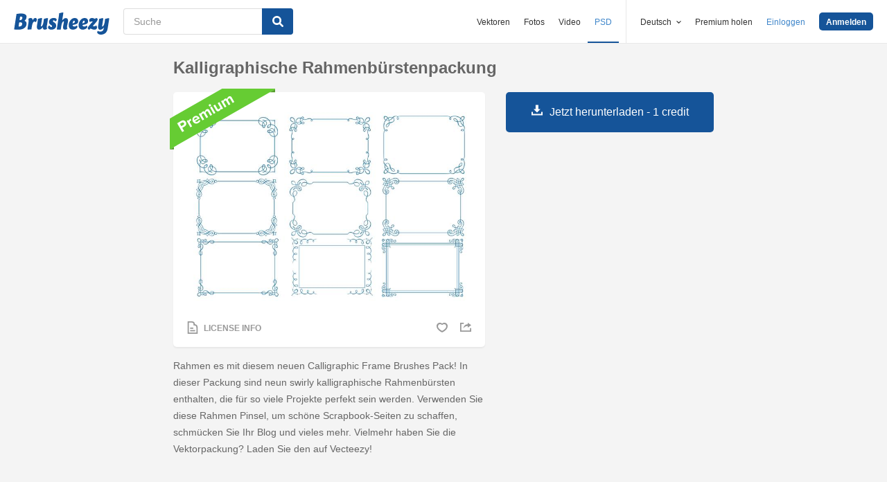

--- FILE ---
content_type: text/html; charset=utf-8
request_url: https://de.brusheezy.com/bursten/51161-kalligraphische-rahmenburstenpackung
body_size: 24714
content:
<!DOCTYPE html>
<!--[if lt IE 7]>      <html lang="de" xmlns:fb="http://developers.facebook.com/schema/" xmlns:og="http://opengraphprotocol.org/schema/" class="no-js lt-ie9 lt-ie8 lt-ie7"> <![endif]-->
<!--[if IE 7]>         <html lang="de" xmlns:fb="http://developers.facebook.com/schema/" xmlns:og="http://opengraphprotocol.org/schema/" class="no-js lt-ie9 lt-ie8"> <![endif]-->
<!--[if IE 8]>         <html lang="de" xmlns:fb="http://developers.facebook.com/schema/" xmlns:og="http://opengraphprotocol.org/schema/" class="no-js lt-ie9"> <![endif]-->
<!--[if IE 9]>         <html lang="de" xmlns:fb="http://developers.facebook.com/schema/" xmlns:og="http://opengraphprotocol.org/schema/" class="no-js ie9"> <![endif]-->
<!--[if gt IE 9]><!--> <html lang="de" xmlns:fb="http://developers.facebook.com/schema/" xmlns:og="http://opengraphprotocol.org/schema/" class="no-js"> <!--<![endif]-->
  <head>
	  <script type="text/javascript">window.country_code = "US";window.remote_ip_address = '18.220.211.90'</script>
        <link rel="alternate" href="https://www.brusheezy.com/brushes/51161-calligraphic-frame-brushes-pack" hreflang="en" />
    <link rel="alternate" href="https://es.brusheezy.com/cepillos/51161-paquete-de-pinceles-de-cuadros-caligraficos" hreflang="es" />
    <link rel="alternate" href="https://pt.brusheezy.com/pinceis/51161-pacote-de-escovas-de-moldura-caligrafica" hreflang="pt-BR" />
    <link rel="alternate" href="https://de.brusheezy.com/bursten/51161-kalligraphische-rahmenburstenpackung" hreflang="de" />
    <link rel="alternate" href="https://fr.brusheezy.com/pinceaux/51161-ensemble-de-brosses-a-cadre-caligraphique" hreflang="fr" />
    <link rel="alternate" href="https://nl.brusheezy.com/borstels/51161-kalligrafische-frame-borstels-pak" hreflang="nl" />
    <link rel="alternate" href="https://sv.brusheezy.com/borstar/51161-kalligrafiska-ramborstar-pack" hreflang="sv" />
    <link rel="alternate" href="https://www.brusheezy.com/brushes/51161-calligraphic-frame-brushes-pack" hreflang="x-default" />

    
    <link rel="dns-prefetch" href="//static.brusheezy.com">
    <meta charset="utf-8">
    <meta http-equiv="X-UA-Compatible" content="IE=edge,chrome=1">
    <meta name="viewport" content="width=device-width, initial-scale=1.0, minimum-scale=1.0" />
    <title>Kalligraphische Rahmenbürstenpackung - Kostenlose Photoshop-Pinsel bei Brusheezy!</title>
<meta content="Photoshop-Pinsel -Brusheezy ist eine RIESIGE Sammlung von Photoshop-Pinseln, Photoshop-Mustern, Texturen, PSDs, Aktionen, Formen, Stilen &amp; Verläufen, die heruntergeladen oder geteilt werden können!" name="description" />
<meta content="brusheezy" name="twitter:site" />
<meta content="brusheezy" name="twitter:creator" />
<meta content="summary_large_image" name="twitter:card" />
<meta content="https://static.brusheezy.com/system/resources/previews/000/051/161/original/calligraphic-frame-brushes-pack.jpg" name="twitter:image" />
<meta content="Brusheezy" property="og:site_name" />
<meta content="Kalligraphische Rahmenbürstenpackung" property="og:title" />
<meta content="https://de.brusheezy.com/bursten/51161-kalligraphische-rahmenburstenpackung" property="og:url" />
<meta content="de_DE" property="og:locale" />
<meta content="en_US" property="og:locale:alternate" />
<meta content="es_ES" property="og:locale:alternate" />
<meta content="fr_FR" property="og:locale:alternate" />
<meta content="nl_NL" property="og:locale:alternate" />
<meta content="pt_BR" property="og:locale:alternate" />
<meta content="sv_SE" property="og:locale:alternate" />
<meta content="https://static.brusheezy.com/system/resources/previews/000/051/161/original/calligraphic-frame-brushes-pack.jpg" property="og:image" />
    <link href="/favicon.ico" rel="shortcut icon"></link><link href="/favicon.png" rel="icon" sizes="48x48" type="image/png"></link><link href="/apple-touch-icon-precomposed.png" rel="apple-touch-icon-precomposed"></link>
    <link href="https://maxcdn.bootstrapcdn.com/font-awesome/4.6.3/css/font-awesome.min.css" media="screen" rel="stylesheet" type="text/css" />
    <script src="https://static.brusheezy.com/assets/modernizr.custom.83825-93372fb200ead74f1d44254d993c5440.js" type="text/javascript"></script>
    <link href="https://static.brusheezy.com/assets/application-e6fc89b3e1f8c6290743690971644994.css" media="screen" rel="stylesheet" type="text/css" />
    <link href="https://static.brusheezy.com/assets/print-ac38768f09270df2214d2c500c647adc.css" media="print" rel="stylesheet" type="text/css" />
    <link href="https://feeds.feedburner.com/eezyinc/brusheezy-images" rel="alternate" title="RSS" type="application/rss+xml" />

        <link rel="canonical" href="https://de.brusheezy.com/bursten/51161-kalligraphische-rahmenburstenpackung">


    <meta content="authenticity_token" name="csrf-param" />
<meta content="0KGG2Ce71kWGwvOf6ORSr0cDk4hcQpKSKS08YNn8L7U=" name="csrf-token" />
    <!-- Begin TextBlock "HTML - Head" -->
<meta name="google-site-verification" content="pfGHD8M12iD8MZoiUsSycicUuSitnj2scI2cB_MvoYw" />
<meta name="google-site-verification" content="b4_frnI9j9l6Hs7d1QntimjvrZOtJ8x8ykl7RfeJS2Y" />
<meta name="tinfoil-site-verification" content="6d4a376b35cc11699dd86a787c7b5ae10b5c70f0" />
<meta name="msvalidate.01" content="9E7A3F56C01FB9B69FCDD1FBD287CAE4" />
<meta name="p:domain_verify" content="e95f03b955f8191de30e476f8527821e"/>
<meta property="fb:page_id" content="111431139680" />
<meta name="google" content="nositelinkssearchbox" />
<meta name="referrer" content="unsafe-url" />
<!--<script type="text/javascript" src="http://api.xeezy.com/api.min.js"></script>-->
<!--<script async src="//cdn-s2s.buysellads.net/pub/brusheezy.js" data-cfasync="false"></script>-->
<link href="https://plus.google.com/116840303500574370724" rel="publisher" />

<script>
  var iStockCoupon = { 
    // --- ADMIN CONIG----
    Code: 'EEZYOFF14', 
    Message: 'Hurry! Offer Expires 10/31/2013',
    // -------------------

    showPopup: function() {
      var win = window.open("", "istock-sale", "width=520,height=320");
      var wrap = win.document.createElement('div'); 
      wrap.setAttribute('class', 'sale-wrapper');
      
      var logo = win.document.createElement('img');
      logo.setAttribute('src', '//static.vecteezy.com/system/assets/asset_files/000/000/171/original/new-istock-logo.jpg');
      wrap.appendChild(logo);
      
      var code = win.document.createElement('div');
      code.setAttribute('class','code');
      code.appendChild(win.document.createTextNode(iStockCoupon.Code));
      wrap.appendChild(code);
      
      var expires = win.document.createElement('div');
      expires.setAttribute('class','expire');
      expires.appendChild(win.document.createTextNode(iStockCoupon.Message));
      wrap.appendChild(expires);
      
      var close = win.document.createElement('a');
      close.setAttribute('href', '#');
      close.appendChild(win.document.createTextNode('Close Window'));
      wrap.appendChild(close);
      
      var style = win.document.createElement('style');
      close.setAttribute('onclick', 'window.close()');
  
      style.appendChild(win.document.createTextNode("a{margin-top: 40px;display:block;font-size:12px;color:rgb(73,149,203);text-decoration:none;} .expire{margin-top:16px;color: rgb(81,81,81);font-size:24px;} .code{margin-top:20px;font-size:50px;font-weight:700;text-transform:uppercase;} img{margin-top:44px;} body{padding:0;margin:0;text-align:center;font-family:sans-serif;} .sale-wrapper{height:288px;border:16px solid #a1a1a1;}"));
      win.document.body.appendChild(style);
      win.document.body.appendChild(wrap);        
    },
  };

</script>
<script src="https://cdn.optimizely.com/js/168948327.js"></script>

<script>var AdminHideEezyPremiumPopup = false</script>
<!-- TradeDoubler site verification 2802548 -->



<!-- End TextBlock "HTML - Head" -->
      <link href="https://static.brusheezy.com/assets/resource-show-090e629f8c47746d2d8ac3af6444ea40.css" media="screen" rel="stylesheet" type="text/css" />
  <script type="text/javascript">
    var is_show_page = true;
  </script>

  <script type="text/javascript">
      var resource_id = 51161;
      var custom_vert_text = "Wirbel";
  </script>

      <div hidden itemprop="image" itemscope itemtype="http://schema.org/ImageObject">

        <meta itemprop="author" content="erind">


        <meta itemprop="datePublished" content="2013-10-18">

      <meta itemprop="thumbnailUrl" content="https://static.brusheezy.com/system/resources/thumbnails/000/051/161/original/calligraphic-frame-brushes-pack.jpg">
      <meta itemprop="name" content="Kalligraphische Rahmenbürstenpackung" />
      <meta itemprop="description" content="Rahmen es mit diesem neuen Calligraphic Frame Brushes Pack! In dieser Packung sind neun swirly kalligraphische Rahmenbürsten enthalten, die für so viele Projekte perfekt sein werden. Verwenden Sie diese Rahmen Pinsel, um schöne Scrapbook-Seiten zu schaffen, schmücken Sie Ihr Blog und vieles mehr. Vielmehr haben Sie die Vektorpackung? Laden Sie den &lt;a href=&quot;http://www.vecteezy.com/ornaments/58718-calligraphic-frame-vector-pack/premium&quot;&gt;Calligraphic Frame Vector Pack&lt;/a&gt; auf Vecteezy!">
        <meta itemprop="contentUrl" content="https://static.brusheezy.com/system/resources/previews/000/051/161/original/calligraphic-frame-brushes-pack.jpg">
    </div>


    <script type="application/ld+json">
      {
        "@context": "http://schema.org",
        "@type": "WebSite",
        "name": "brusheezy",
        "url": "https://www.brusheezy.com"
      }
   </script>

    <script type="application/ld+json">
      {
      "@context": "http://schema.org",
      "@type": "Organization",
      "url": "https://www.brusheezy.com",
      "logo": "https://static.brusheezy.com/assets/structured_data/brusheezy-logo-63a0370ba72197d03d41c8ee2a3fe30d.svg",
      "sameAs": [
        "https://www.facebook.com/brusheezy",
        "https://twitter.com/brusheezy",
        "https://pinterest.com/brusheezy/",
        "https://www.youtube.com/EezyInc",
        "https://instagram.com/eezy/",
        "https://www.snapchat.com/add/eezy",
        "https://google.com/+brusheezy"
      ]
     }
    </script>

    <script src="https://static.brusheezy.com/assets/sp-32e34cb9c56d3cd62718aba7a1338855.js" type="text/javascript"></script>
<script type="text/javascript">
  document.addEventListener('DOMContentLoaded', function() {
    snowplow('newTracker', 'sp', 'a.vecteezy.com', {
      appId: 'brusheezy_production',
      discoverRootDomain: true,
      eventMethod: 'beacon',
      cookieSameSite: 'Lax',
      context: {
        webPage: true,
        performanceTiming: true,
        gaCookies: true,
        geolocation: false
      }
    });
    snowplow('setUserIdFromCookie', 'rollout');
    snowplow('enableActivityTracking', {minimumVisitLength: 10, heartbeatDelay: 10});
    snowplow('enableLinkClickTracking');
    snowplow('trackPageView');
  });
</script>

  </head>

  <body class="proper-sticky-ads   fullwidth flex  redesign-layout resources-show"
        data-site="brusheezy">
    
<link rel="preconnect" href="https://a.pub.network/" crossorigin />
<link rel="preconnect" href="https://b.pub.network/" crossorigin />
<link rel="preconnect" href="https://c.pub.network/" crossorigin />
<link rel="preconnect" href="https://d.pub.network/" crossorigin />
<link rel="preconnect" href="https://c.amazon-adsystem.com" crossorigin />
<link rel="preconnect" href="https://s.amazon-adsystem.com" crossorigin />
<link rel="preconnect" href="https://secure.quantserve.com/" crossorigin />
<link rel="preconnect" href="https://rules.quantcount.com/" crossorigin />
<link rel="preconnect" href="https://pixel.quantserve.com/" crossorigin />
<link rel="preconnect" href="https://btloader.com/" crossorigin />
<link rel="preconnect" href="https://api.btloader.com/" crossorigin />
<link rel="preconnect" href="https://confiant-integrations.global.ssl.fastly.net" crossorigin />
<link rel="stylesheet" href="https://a.pub.network/brusheezy-com/cls.css">
<script data-cfasync="false" type="text/javascript">
  var freestar = freestar || {};
  freestar.queue = freestar.queue || [];
  freestar.config = freestar.config || {};
  freestar.config.enabled_slots = [];
  freestar.initCallback = function () { (freestar.config.enabled_slots.length === 0) ? freestar.initCallbackCalled = false : freestar.newAdSlots(freestar.config.enabled_slots) }
</script>
<script src="https://a.pub.network/brusheezy-com/pubfig.min.js" data-cfasync="false" async></script>
<style>
.fs-sticky-footer {
  background: rgba(247, 247, 247, 0.9) !important;
}
</style>
<!-- Tag ID: brusheezy_1x1_bouncex -->
<div align="center" id="brusheezy_1x1_bouncex">
 <script data-cfasync="false" type="text/javascript">
  freestar.config.enabled_slots.push({ placementName: "brusheezy_1x1_bouncex", slotId: "brusheezy_1x1_bouncex" });
 </script>
</div>


      <script src="https://static.brusheezy.com/assets/partner-service-v3-b8d5668d95732f2d5a895618bbc192d0.js" type="text/javascript"></script>

<script type="text/javascript">
  window.partnerService = new window.PartnerService({
    baseUrl: 'https://p.sa7eer.com',
    site: 'brusheezy',
    contentType: "vector",
    locale: 'de',
    controllerName: 'resources',
    pageviewGuid: 'b9f5d9d0-61ec-4c30-b5f4-249afe5df860',
    sessionGuid: 'cb968ea3-a80c-4e1d-b84e-d3d76da32791',
  });
</script>


    
      

    <div id="fb-root"></div>



      
<header class="ez-site-header ">
  <div class="max-inner is-logged-out">
    <div class='ez-site-header__logo'>
  <a href="https://de.brusheezy.com/" title="Brusheezy"><svg xmlns="http://www.w3.org/2000/svg" id="Layer_1" data-name="Layer 1" viewBox="0 0 248 57.8"><title>brusheezy-logo-color</title><path class="cls-1" d="M32.4,29.6c0,9.9-9.2,15.3-21.1,15.3-3.9,0-11-.6-11.3-.6L6.3,3.9A61.78,61.78,0,0,1,18,2.7c9.6,0,14.5,3,14.5,8.8a12.42,12.42,0,0,1-5.3,10.2A7.9,7.9,0,0,1,32.4,29.6Zm-11.3.1c0-2.8-1.7-3.9-4.6-3.9-1,0-2.1.1-3.2.2L11.7,36.6c.5,0,1,.1,1.5.1C18.4,36.7,21.1,34,21.1,29.7ZM15.6,10.9l-1.4,9h2.2c3.1,0,5.1-2.9,5.1-6,0-2.1-1.1-3.1-3.4-3.1A10.87,10.87,0,0,0,15.6,10.9Z" transform="translate(0 0)"></path><path class="cls-1" d="M55.3,14.4c2.6,0,4,1.6,4,4.4a8.49,8.49,0,0,1-3.6,6.8,3,3,0,0,0-2.7-2c-4.5,0-6.3,10.6-6.4,11.2L46,38.4l-.9,5.9c-3.1,0-6.9.3-8.1.3a4,4,0,0,1-2.2-1l.8-5.2,2-13,.1-.8c.8-5.4-.7-7.7-.7-7.7a9.11,9.11,0,0,1,6.1-2.5c3.4,0,5.2,2,5.3,6.3,1.2-3.1,3.2-6.3,6.9-6.3Z" transform="translate(0 0)"></path><path class="cls-1" d="M85.4,34.7c-.8,5.4.7,7.7.7,7.7A9.11,9.11,0,0,1,80,44.9c-3.5,0-5.3-2.2-5.3-6.7-2.4,3.7-5.6,6.7-9.7,6.7-4.4,0-6.4-3.7-5.3-11.2L61,25.6c.8-5,1-9,1-9,3.2-.6,7.3-2.1,8.8-2.1a4,4,0,0,1,2.2,1L71.4,25.7l-1.5,9.4c-.1.9,0,1.3.8,1.3,3.7,0,5.8-10.7,5.8-10.7.8-5,1-9,1-9,3.2-.6,7.3-2.1,8.8-2.1a4,4,0,0,1,2.2,1L86.9,25.8l-1.3,8.3Z" transform="translate(0 0)"></path><path class="cls-1" d="M103.3,14.4c4.5,0,7.8,1.6,7.8,4.5,0,3.2-3.9,4.5-3.9,4.5s-1.2-2.9-3.7-2.9a2,2,0,0,0-2.2,2,2.41,2.41,0,0,0,1.3,2.2l3.2,2a8.39,8.39,0,0,1,3.9,7.5c0,6.1-4.9,10.7-12.5,10.7-4.6,0-8.8-2-8.8-5.8,0-3.5,3.5-5.4,3.5-5.4S93.8,38,96.8,38A2,2,0,0,0,99,35.8a2.42,2.42,0,0,0-1.3-2.2l-3-1.9a7.74,7.74,0,0,1-3.8-7c.3-5.9,4.8-10.3,12.4-10.3Z" transform="translate(0 0)"></path><path class="cls-1" d="M138.1,34.8c-1.1,5.4.9,7.7.9,7.7a9.28,9.28,0,0,1-6.1,2.4c-4.3,0-6.3-3.2-5-10l.2-.9,1.8-9.6a.94.94,0,0,0-1-1.3c-3.6,0-5.7,10.9-5.7,11l-.7,4.5-.9,5.9c-3.1,0-6.9.3-8.1.3a4,4,0,0,1-2.2-1l.8-5.2,4.3-27.5c.8-5,1-9,1-9,3.2-.6,7.3-2.1,8.8-2.1a4,4,0,0,1,2.2,1l-3.1,19.9c2.4-3.5,5.5-6.3,9.5-6.3,4.4,0,6.8,3.8,5.3,11.2l-1.8,8.4Z" transform="translate(0 0)"></path><path class="cls-1" d="M167.1,22.9c0,4.4-2.4,7.3-8.4,8.5l-6.3,1.3c.5,2.8,2.2,4.1,5,4.1a8.32,8.32,0,0,0,5.8-2.7,3.74,3.74,0,0,1,1.8,3.1c0,3.7-5.5,7.6-11.9,7.6s-10.8-4.2-10.8-11.2c0-8.2,5.7-19.2,15.8-19.2,5.6,0,9,3.3,9,8.5Zm-10.6,4.2a2.63,2.63,0,0,0,1.7-2.8c0-1.2-.4-3-1.8-3-2.5,0-3.6,4.1-4,7.2Z" transform="translate(0 0)"></path><path class="cls-1" d="M192.9,22.9c0,4.4-2.4,7.3-8.4,8.5l-6.3,1.3c.5,2.8,2.2,4.1,5,4.1a8.32,8.32,0,0,0,5.8-2.7,3.74,3.74,0,0,1,1.8,3.1c0,3.7-5.5,7.6-11.9,7.6s-10.8-4.2-10.8-11.2c0-8.2,5.7-19.2,15.8-19.2,5.5,0,9,3.3,9,8.5Zm-10.7,4.2a2.63,2.63,0,0,0,1.7-2.8c0-1.2-.4-3-1.8-3-2.5,0-3.6,4.1-4,7.2Z" transform="translate(0 0)"></path><path class="cls-1" d="M213.9,33.8a7.72,7.72,0,0,1,2.2,5.4c0,4.5-3.7,5.7-6.9,5.7-4.1,0-7.1-2-10.2-3-.9,1-1.7,2-2.5,3,0,0-4.6-.1-4.6-3.3,0-3.9,6.4-10.5,13.3-18.1a19.88,19.88,0,0,0-2.2-.2c-3.9,0-5.4,2-5.4,2a8.19,8.19,0,0,1-1.8-5.4c.2-4.2,4.2-5.4,7.3-5.4,3.3,0,5.7,1.3,8.1,2.4l1.9-2.4s4.7.1,4.7,3.3c0,3.7-6.2,10.3-12.9,17.6a14.65,14.65,0,0,0,4,.7,6.22,6.22,0,0,0,5-2.3Z" transform="translate(0 0)"></path><path class="cls-1" d="M243.8,42.3c-1.7,10.3-8.6,15.5-17.4,15.5-5.6,0-9.8-3-9.8-6.4a3.85,3.85,0,0,1,1.9-3.3,8.58,8.58,0,0,0,5.7,1.8c3.5,0,8.3-1.5,9.1-6.9l.7-4.2c-2.4,3.5-5.5,6.3-9.5,6.3-4.4,0-6.4-3.7-5.3-11.2l1.3-8.1c.8-5,1-9,1-9,3.2-.6,7.3-2.1,8.8-2.1a4,4,0,0,1,2.2,1l-1.6,10.2-1.5,9.4c-.1.9,0,1.3.8,1.3,3.7,0,5.8-10.7,5.8-10.7.8-5,1-9,1-9,3.2-.6,7.3-2.1,8.8-2.1a4,4,0,0,1,2.2,1L246.4,26Z" transform="translate(0 0)"></path></svg>
</a>
</div>


      <nav class="ez-site-header__main-nav logged-out-nav">
    <ul class="ez-site-header__header-menu">
        <div class="ez-site-header__app-links-wrapper" data-target="ez-mobile-menu.appLinksWrapper">
          <li class="ez-site-header__menu-item ez-site-header__menu-item--app-link "
              data-target="ez-mobile-menu.appLink" >
            <a href="https://de.vecteezy.com" target="_blank">Vektoren</a>
          </li>

          <li class="ez-site-header__menu-item ez-site-header__menu-item--app-link "
              data-target="ez-mobile-menu.appLink" >
            <a href="https://de.vecteezy.com/fotos-kostenlos" target="_blank">Fotos</a>
          </li>

          <li class="ez-site-header__menu-item ez-site-header__menu-item--app-link"
              data-target="ez-mobile-menu.appLink" >
            <a href="https://de.videezy.com" target="_blank">Video</a>
          </li>

          <li class="ez-site-header__menu-item ez-site-header__menu-item--app-link active-menu-item"
              data-target="ez-mobile-menu.appLink" >
            <a href="https://de.brusheezy.com" target="_blank">PSD</a>
          </li>
        </div>

        <div class="ez-site-header__separator"></div>

        <li class="ez-site-header__locale_prompt ez-site-header__menu-item"
            data-action="toggle-language-switcher"
            data-switcher-target="ez-site-header__lang_selector">
          <span>
            Deutsch
            <!-- Generator: Adobe Illustrator 21.0.2, SVG Export Plug-In . SVG Version: 6.00 Build 0)  --><svg xmlns="http://www.w3.org/2000/svg" xmlns:xlink="http://www.w3.org/1999/xlink" version="1.1" id="Layer_1" x="0px" y="0px" viewBox="0 0 11.9 7.1" style="enable-background:new 0 0 11.9 7.1;" xml:space="preserve" class="ez-site-header__menu-arrow">
<polygon points="11.9,1.5 10.6,0 6,4.3 1.4,0 0,1.5 6,7.1 "></polygon>
</svg>

          </span>

          
<div id="ez-site-header__lang_selector" class="ez-language-switcher ez-tooltip ez-tooltip--arrow-top">
  <div class="ez-tooltip__arrow ez-tooltip__arrow--middle"></div>
  <div class="ez-tooltip__content">
    <ul>
        <li>
          <a href="https://www.brusheezy.com/brushes/51161-calligraphic-frame-brushes-pack" class="nested-locale-switcher-link en" data-locale="en">English</a>        </li>
        <li>
          <a href="https://es.brusheezy.com/cepillos/51161-paquete-de-pinceles-de-cuadros-caligraficos" class="nested-locale-switcher-link es" data-locale="es">Español</a>        </li>
        <li>
          <a href="https://pt.brusheezy.com/pinceis/51161-pacote-de-escovas-de-moldura-caligrafica" class="nested-locale-switcher-link pt" data-locale="pt">Português</a>        </li>
        <li>
          
            <span class="nested-locale-switcher-link de current">
              Deutsch
              <svg xmlns="http://www.w3.org/2000/svg" id="Layer_1" data-name="Layer 1" viewBox="0 0 11.93 9.39"><polygon points="11.93 1.76 10.17 0 4.3 5.87 1.76 3.32 0 5.09 4.3 9.39 11.93 1.76"></polygon></svg>

            </span>
        </li>
        <li>
          <a href="https://fr.brusheezy.com/pinceaux/51161-ensemble-de-brosses-a-cadre-caligraphique" class="nested-locale-switcher-link fr" data-locale="fr">Français</a>        </li>
        <li>
          <a href="https://nl.brusheezy.com/borstels/51161-kalligrafische-frame-borstels-pak" class="nested-locale-switcher-link nl" data-locale="nl">Nederlands</a>        </li>
        <li>
          <a href="https://sv.brusheezy.com/borstar/51161-kalligrafiska-ramborstar-pack" class="nested-locale-switcher-link sv" data-locale="sv">Svenska</a>        </li>
    </ul>
  </div>
</div>


        </li>

          <li class="ez-site-header__menu-item ez-site-header__menu-item--join-pro-link"
              data-target="ez-mobile-menu.joinProLink">
            <a href="/signups/join_premium">Premium holen</a>
          </li>

          <li class="ez-site-header__menu-item"
              data-target="ez-mobile-menu.logInBtn">
            <a href="/login" class="login-link" data-remote="true" onclick="track_header_login_click();">Einloggen</a>
          </li>

          <li class="ez-site-header__menu-item ez-site-header__menu-item--btn ez-site-header__menu-item--sign-up-btn"
              data-target="ez-mobile-menu.signUpBtn">
            <a href="/registrieren" class="ez-btn ez-btn--primary ez-btn--tiny ez-btn--sign-up" data-remote="true" onclick="track_header_join_eezy_click();">Anmelden</a>
          </li>


      

        <li class="ez-site-header__menu-item ez-site-header__mobile-menu">
          <button class="ez-site-header__mobile-menu-btn"
                  data-controller="ez-mobile-menu">
            <svg xmlns="http://www.w3.org/2000/svg" viewBox="0 0 20 14"><g id="Layer_2" data-name="Layer 2"><g id="Account_Pages_Mobile_Menu_Open" data-name="Account Pages Mobile Menu Open"><g id="Account_Pages_Mobile_Menu_Open-2" data-name="Account Pages Mobile Menu Open"><path class="cls-1" d="M0,0V2H20V0ZM0,8H20V6H0Zm0,6H20V12H0Z"></path></g></g></g></svg>

          </button>
        </li>
    </ul>

  </nav>

  <script src="https://static.brusheezy.com/assets/header_mobile_menu-bbe8319134d6d4bb7793c9fdffca257c.js" type="text/javascript"></script>


      <p% search_path = nil %>

<form accept-charset="UTF-8" action="/gratis" class="ez-search-form" data-action="new-search" data-adid="1636631" data-behavior="" data-trafcat="T1" method="post"><div style="margin:0;padding:0;display:inline"><input name="utf8" type="hidden" value="&#x2713;" /><input name="authenticity_token" type="hidden" value="0KGG2Ce71kWGwvOf6ORSr0cDk4hcQpKSKS08YNn8L7U=" /></div>
  <input id="from" name="from" type="hidden" value="mainsite" />
  <input id="in_se" name="in_se" type="hidden" value="true" />

  <div class="ez-input">
      <input class="ez-input__field ez-input__field--basic ez-input__field--text ez-search-form__input" id="search" name="search" placeholder="Suche" type="text" value="" />

    <button class="ez-search-form__submit" title="Suche" type="submit">
      <svg xmlns="http://www.w3.org/2000/svg" id="Layer_1" data-name="Layer 1" viewBox="0 0 14.39 14.39"><title>search</title><path d="M14,12.32,10.81,9.09a5.87,5.87,0,1,0-1.72,1.72L12.32,14A1.23,1.23,0,0,0,14,14,1.23,1.23,0,0,0,14,12.32ZM2.43,5.88A3.45,3.45,0,1,1,5.88,9.33,3.46,3.46,0,0,1,2.43,5.88Z"></path></svg>

</button>  </div>
</form>

  </div><!-- .max-inner -->

</header>


    <div id="body">
      <div class="content">

        

          
  <script>
   var resource_is_premium = true;
  </script>



  <div id="remote-ip" style="display: none;">18.220.211.90</div>



<section id="resource-main"
         class="info-section resource-main-info"
         data-resource-id="51161"
         data-license-type="premium">

  <!-- start: resource-card -->
  <div class="resource-card">
      <center>
</center>


    <h1 class="resource-name">Kalligraphische Rahmenbürstenpackung</h1>

    <div class="resource-media">
      <div class="resource-preview item is-premium-resource">

    <img alt="Kalligraphische Rahmenbürstenpackung" src="https://static.brusheezy.com/system/resources/previews/000/051/161/non_2x/calligraphic-frame-brushes-pack.jpg" srcset="https://static.brusheezy.com/system/resources/previews/000/051/161/original/calligraphic-frame-brushes-pack.jpg 2x,
                  https://static.brusheezy.com/system/resources/previews/000/051/161/non_2x/calligraphic-frame-brushes-pack.jpg 1x" title="Kalligraphische Rahmenbürstenpackung" />

  <div class="resource-actions">
      <div class="resource-license-show">
  <a href="/resources/51161/license_info_modal" data-remote="true" rel="nofollow">
    <!-- Generator: Adobe Illustrator 21.0.2, SVG Export Plug-In . SVG Version: 6.00 Build 0)  --><svg xmlns="http://www.w3.org/2000/svg" xmlns:xlink="http://www.w3.org/1999/xlink" version="1.1" id="Layer_1" x="0px" y="0px" viewBox="0 0 16 20" style="enable-background:new 0 0 16 20;" xml:space="preserve">
<title>license</title>
<g>
	<path d="M11.5,4.7C11.5,3.8,11.6,0,6.3,0C1.2,0,0,0,0,0v20h16c0,0,0-8.3,0-10.5C16,5.7,12.6,4.6,11.5,4.7z M14,18H2V2   c0,0,2.2,0,4.1,0c4.1,0,3.5,2.9,3.2,4.6C12,6.3,14,7,14,10.2C14,12.6,14,18,14,18z"></path>
	<rect x="4" y="14" width="8" height="2"></rect>
	<rect x="4" y="10" width="5" height="2"></rect>
</g>
</svg>

    <span>License Info</span>
</a></div>



    <div class="user-actions">
      
  <a href="/login" class="resource-likes-count fave unauthorized" data-remote="true">
    <!-- Generator: Adobe Illustrator 21.0.2, SVG Export Plug-In . SVG Version: 6.00 Build 0)  --><svg xmlns="http://www.w3.org/2000/svg" xmlns:xlink="http://www.w3.org/1999/xlink" version="1.1" id="Layer_1" x="0px" y="0px" viewBox="0 0 115.4 100" style="enable-background:new 0 0 115.4 100;" xml:space="preserve">
<g>
	<path d="M81.5,0c-9.3,0-17.7,3.7-23.8,9.8c-6.1-6-14.5-9.7-23.8-9.7C15.1,0.1,0,15.3,0,34c0.1,43,57.8,66,57.8,66   s57.7-23.1,57.6-66.1C115.4,15.1,100.2,0,81.5,0z M57.7,84.2c0,0-42.8-19.8-42.8-46.2c0-12.8,7.5-23.3,21.4-23.3   c10,0,16.9,5.5,21.4,10c4.5-4.5,11.4-10,21.4-10c13.9,0,21.4,10.5,21.4,23.3C100.5,64.4,57.7,84.2,57.7,84.2z"></path>
</g>
</svg>

</a>

      <div class="shareblock-horiz">
  <ul>
    <li>
      <a href="https://www.facebook.com/sharer.php?u=https://de.brusheezy.com/bursten/51161-kalligraphische-rahmenburstenpackung&amp;t=Kalligraphische Rahmenbürstenpackung" class="shr-btn facebook-like" data-social-network="facebook" data-href="https://de.brusheezy.com/bursten/51161-kalligraphische-rahmenburstenpackung" data-send="false" data-layout="button" data-width="60" data-show-faces="false" rel="nofollow" target="_blank" rel="nofollow">
        <span class="vhidden"><!-- Generator: Adobe Illustrator 21.0.2, SVG Export Plug-In . SVG Version: 6.00 Build 0)  --><svg xmlns="http://www.w3.org/2000/svg" xmlns:xlink="http://www.w3.org/1999/xlink" version="1.1" id="Layer_1" x="0px" y="0px" viewBox="0 0 14.9 15" style="enable-background:new 0 0 14.9 15;" xml:space="preserve">
<path d="M14.1,0H0.8C0.4,0,0,0.4,0,0.8c0,0,0,0,0,0v13.3C0,14.6,0.4,15,0.8,15h7.1V9.2H6V6.9h1.9V5.3c-0.2-1.5,0.9-2.8,2.4-3  c0.2,0,0.3,0,0.5,0c0.6,0,1.2,0,1.7,0.1v2h-1.2c-0.9,0-1.1,0.4-1.1,1.1v1.5h2.2l-0.3,2.3h-1.9V15h3.8c0.5,0,0.8-0.4,0.8-0.8V0.8  C14.9,0.4,14.5,0,14.1,0C14.1,0,14.1,0,14.1,0z"></path>
</svg>
</span>
      </a>
    </li>
    <li>
      <a href="https://twitter.com/intent/tweet?text=Kalligraphische Rahmenbürstenpackung on @brusheezy&url=https://de.brusheezy.com/bursten/51161-kalligraphische-rahmenburstenpackung" class="shr-btn twitter-share" data-social-network="twitter"   data-count="none" rel="nofollow" target="_blank" rel="nofollow">
        <span class="vhidden"><!-- Generator: Adobe Illustrator 21.0.2, SVG Export Plug-In . SVG Version: 6.00 Build 0)  --><svg xmlns="http://www.w3.org/2000/svg" xmlns:xlink="http://www.w3.org/1999/xlink" version="1.1" id="Layer_1" x="0px" y="0px" viewBox="0 0 14.8 12.5" style="enable-background:new 0 0 14.8 12.5;" xml:space="preserve">
<path d="M14.8,1.5C14.2,1.7,13.6,1.9,13,2c0.7-0.4,1.2-1,1.4-1.8c-0.6,0.4-1.2,0.6-1.9,0.8c-0.6-0.6-1.4-1-2.2-1  c-1.7,0.1-3,1.5-3,3.2c0,0.2,0,0.5,0.1,0.7C4.8,3.8,2.5,2.6,1,0.6c-0.3,0.5-0.4,1-0.4,1.6c0,1.1,0.5,2,1.4,2.6c-0.5,0-1-0.1-1.4-0.4  l0,0c0,1.5,1,2.8,2.4,3.1C2.6,7.7,2.1,7.7,1.6,7.6C2,8.9,3.2,9.7,4.5,9.8c-1.3,1-2.9,1.5-4.5,1.3c1.4,0.9,3,1.4,4.7,1.4  c5.6,0,8.6-4.8,8.6-9c0-0.1,0-0.3,0-0.4C13.9,2.6,14.4,2.1,14.8,1.5z"></path>
</svg>
</span>
      </a>
    </li>
    <li>
      <a href="//www.pinterest.com/pin/create/button/?url=https://de.brusheezy.com/bursten/51161-kalligraphische-rahmenburstenpackung&media=https://static.brusheezy.com/system/resources/previews/000/051/161/original/calligraphic-frame-brushes-pack.jpg&description=Kalligraphische Rahmenbürstenpackung" data-social-network="pinterest" class="shr-btn pinterest-pinit" data-pin-do="buttonPin" data-pin-color="red" data-pin-height="20" target="_blank" rel="nofollow">
        <span class="vhidden"><!-- Generator: Adobe Illustrator 21.0.2, SVG Export Plug-In . SVG Version: 6.00 Build 0)  --><svg xmlns="http://www.w3.org/2000/svg" xmlns:xlink="http://www.w3.org/1999/xlink" version="1.1" id="Layer_1" x="0px" y="0px" viewBox="0 0 14.9 15" style="enable-background:new 0 0 14.9 15;" xml:space="preserve">
<path d="M7.4,0C3.3,0,0,3.4,0,7.6c0,2.9,1.8,5.6,4.5,6.8c0-0.6,0-1.2,0.1-1.7l1-4.1C5.4,8.2,5.3,7.8,5.3,7.4c0-1.1,0.6-1.9,1.4-1.9  c0.6,0,1,0.4,1,1c0,0,0,0.1,0,0.1C7.6,7.5,7.4,8.4,7.1,9.2c-0.2,0.6,0.2,1.3,0.8,1.4c0.1,0,0.2,0,0.3,0c1.4,0,2.4-1.8,2.4-4  c0.1-1.5-1.2-2.8-2.7-2.9c-0.1,0-0.3,0-0.4,0c-2-0.1-3.6,1.5-3.7,3.4c0,0.1,0,0.1,0,0.2c0,0.5,0.2,1.1,0.5,1.5  C4.5,9,4.5,9.1,4.5,9.3L4.3,9.9c0,0.1-0.2,0.2-0.3,0.2c0,0,0,0-0.1,0c-1-0.6-1.7-1.7-1.5-2.9c0-2.1,1.8-4.7,5.3-4.7  c2.5-0.1,4.6,1.7,4.7,4.2c0,0,0,0.1,0,0.1c0,2.9-1.6,5.1-4,5.1c-0.7,0-1.4-0.3-1.8-1c0,0-0.4,1.7-0.5,2.1c-0.2,0.6-0.4,1.1-0.8,1.6  C6,14.9,6.7,15,7.4,15c4.1,0,7.5-3.4,7.5-7.5S11.6,0,7.4,0z"></path>
</svg>
</span>
      </a>
    </li>
  </ul>
</div>


<a href="#" class="resource-share" title="Share This Resource">
  <!-- Generator: Adobe Illustrator 21.0.2, SVG Export Plug-In . SVG Version: 6.00 Build 0)  --><svg xmlns="http://www.w3.org/2000/svg" xmlns:xlink="http://www.w3.org/1999/xlink" version="1.1" id="Layer_1" x="0px" y="0px" viewBox="0 0 20 16.7" style="enable-background:new 0 0 20 16.7;" xml:space="preserve">
<g>
	<polygon points="17.8,14.4 2.2,14.4 2.2,2.2 6.7,2.2 6.7,0 0,0 0,16.7 20,16.7 20,10 17.8,10  "></polygon>
	<path d="M13.8,6.1v3L20,4.5L13.8,0v2.8c-7.5,0-8,7.9-8,7.9C9.1,5.5,13.8,6.1,13.8,6.1z"></path>
</g>
</svg>

</a>
    </div>
  </div>
</div>


      <div class="resource-info-scrollable">



        

        <div class="resource-desc ellipsis">
          Rahmen es mit diesem neuen Calligraphic Frame Brushes Pack! In dieser Packung sind neun swirly kalligraphische Rahmenbürsten enthalten, die für so viele Projekte perfekt sein werden. Verwenden Sie diese Rahmen Pinsel, um schöne Scrapbook-Seiten zu schaffen, schmücken Sie Ihr Blog und vieles mehr. Vielmehr haben Sie die Vektorpackung? Laden Sie den &lt;a href=&quot;http://www.vecteezy.com/ornaments/58718-calligraphic-frame-vector-pack/premium&quot;&gt;Calligraphic Frame Vector Pack&lt;/a&gt; auf Vecteezy!
          <span class="custom-ellipsis"><img alt="Ellipsis" src="https://static.brusheezy.com/assets/ellipsis-029e440c5b8317319d2fded31d2aee37.png" /></span>
        </div>
      </div>
    </div>

    <!-- start: resource-info -->
    <div class="resource-info ">

        <!-- start: resource cta -->
        <div class="resource-cta">
                  <a href="https://de.brusheezy.com/signups/join_premium?with_resource_id=51161" class="btn download-resource-link  ez-icon-download de premium_join_resource" data-action="open-purchase-sidebar" data-behavior="download-resource-btn" onclick="track(&#x27;click&#x27;, &#x27;premium_join_buttons&#x27;, &#x27;Premium Art Pages&#x27;)">Jetzt herunterladen - 1 credit</a>

        </div>
        <!-- end: resource cta -->


            <!-- Not in the carbon test group -->
              <div class="secondary-section-info legacy-block-ad">
      <div align="center" data-freestar-ad="__300x250 __300x250" id="brusheezy_downloads_right_siderail_1">
        <script data-cfasync="false" type="text/javascript">
          freestar.config.enabled_slots.push({ placementName: "brusheezy_downloads_right_siderail_1", slotId: "brusheezy_downloads_right_siderail_1" });
        </script>
      </div>
  </div>

              <div class="tertiary-section-info legacy-block-ad">
    <div align="center" data-freestar-ad="__300x250 __300x250" id="brusheezy_downloads_right_siderail_2">
      <script data-cfasync="false" type="text/javascript">
        freestar.config.enabled_slots.push({ placementName: "brusheezy_downloads_right_siderail_2", slotId: "brusheezy_downloads_right_siderail_2" });
      </script>
    </div>
  </div>


    </div>
    <!-- end: resource-info -->

  </div>
  <!-- end: resource-card -->
</section>


  <script>
    var resourceType = 'premium';
  </script>

<section id="related-resources" class="info-section resource-related">
  <h2>This Image Appears in Searches For</h2>
    <link href="https://static.brusheezy.com/assets/tags_carousel-e3b70e45043c44ed04a5d925fa3e3ba6.css" media="screen" rel="stylesheet" type="text/css" />

  <div class="outer-tags-wrap" >
    <div class="rs-carousel">
      <ul class="tags-wrap">
            <li class="tag">
              <a href="/gratis/wirbel" class="tag-link" title="wirbel">
              <span>
                wirbel
              </span>
</a>            </li>
            <li class="tag">
              <a href="/gratis/strudel" class="tag-link" title="strudel">
              <span>
                strudel
              </span>
</a>            </li>
            <li class="tag">
              <a href="/gratis/rahmen" class="tag-link" title="rahmen">
              <span>
                rahmen
              </span>
</a>            </li>
            <li class="tag">
              <a href="/gratis/swirly-rahmen" class="tag-link" title="swirly rahmen">
              <span>
                swirly rahmen
              </span>
</a>            </li>
            <li class="tag">
              <a href="/gratis/ornament" class="tag-link" title="ornament">
              <span>
                ornament
              </span>
</a>            </li>
            <li class="tag">
              <a href="/gratis/blumen-" class="tag-link" title="blumen-">
              <span>
                blumen-
              </span>
</a>            </li>
            <li class="tag">
              <a href="/gratis/ornamental" class="tag-link" title="ornamental">
              <span>
                ornamental
              </span>
</a>            </li>
            <li class="tag">
              <a href="/gratis/rand" class="tag-link" title="rand">
              <span>
                rand
              </span>
</a>            </li>
            <li class="tag">
              <a href="/gratis/dekorativ" class="tag-link" title="dekorativ">
              <span>
                dekorativ
              </span>
</a>            </li>
            <li class="tag">
              <a href="/gratis/bl%C3%BChen" class="tag-link" title="blühen">
              <span>
                blühen
              </span>
</a>            </li>
            <li class="tag">
              <a href="/gratis/element" class="tag-link" title="element">
              <span>
                element
              </span>
</a>            </li>
            <li class="tag">
              <a href="/gratis/blume" class="tag-link" title="blume">
              <span>
                blume
              </span>
</a>            </li>
            <li class="tag">
              <a href="/gratis/dekoration" class="tag-link" title="dekoration">
              <span>
                dekoration
              </span>
</a>            </li>
            <li class="tag">
              <a href="/gratis/jahrgang" class="tag-link" title="jahrgang">
              <span>
                jahrgang
              </span>
</a>            </li>
            <li class="tag">
              <a href="/gratis/aufwendig" class="tag-link" title="aufwendig">
              <span>
                aufwendig
              </span>
</a>            </li>
            <li class="tag">
              <a href="/gratis/elegant" class="tag-link" title="elegant">
              <span>
                elegant
              </span>
</a>            </li>
            <li class="tag">
              <a href="/gratis/vektor" class="tag-link" title="vektor">
              <span>
                vektor
              </span>
</a>            </li>
            <li class="tag">
              <a href="/gratis/illustration" class="tag-link" title="illustration">
              <span>
                illustration
              </span>
</a>            </li>
            <li class="tag">
              <a href="/gratis/viktorianisch" class="tag-link" title="viktorianisch">
              <span>
                viktorianisch
              </span>
</a>            </li>
            <li class="tag">
              <a href="/gratis/retro" class="tag-link" title="retro">
              <span>
                retro
              </span>
</a>            </li>
            <li class="tag">
              <a href="/gratis/scrollen" class="tag-link" title="scrollen">
              <span>
                scrollen
              </span>
</a>            </li>
            <li class="tag">
              <a href="/gratis/muster" class="tag-link" title="muster">
              <span>
                muster
              </span>
</a>            </li>
            <li class="tag">
              <a href="/gratis/eleganz" class="tag-link" title="eleganz">
              <span>
                eleganz
              </span>
</a>            </li>
            <li class="tag">
              <a href="/gratis/abstrakt" class="tag-link" title="abstrakt">
              <span>
                abstrakt
              </span>
</a>            </li>
            <li class="tag">
              <a href="/gratis/b%C3%BCrsten" class="tag-link" title="bürsten">
              <span>
                bürsten
              </span>
</a>            </li>
            <li class="tag">
              <a href="/gratis/stil" class="tag-link" title="stil">
              <span>
                stil
              </span>
</a>            </li>
            <li class="tag">
              <a href="/gratis/grafik" class="tag-link" title="grafik">
              <span>
                grafik
              </span>
</a>            </li>
            <li class="tag">
              <a href="/gratis/filigran" class="tag-link" title="filigran">
              <span>
                filigran
              </span>
</a>            </li>
            <li class="tag">
              <a href="/gratis/kalligraphie" class="tag-link" title="kalligraphie">
              <span>
                kalligraphie
              </span>
</a>            </li>
            <li class="tag">
              <a href="/gratis/hintergrund" class="tag-link" title="hintergrund">
              <span>
                hintergrund
              </span>
</a>            </li>
      </ul>
    </div>
  </div>

  <script defer="defer" src="https://static.brusheezy.com/assets/jquery.ui.widget-0763685ac5d9057e21eac4168b755b9a.js" type="text/javascript"></script>
  <script defer="defer" src="https://static.brusheezy.com/assets/jquery.event.drag-3d54f98bab25c12a9b9cc1801f3e1c4b.js" type="text/javascript"></script>
  <script defer="defer" src="https://static.brusheezy.com/assets/jquery.translate3d-6277fde3b8b198a2da2aa8e4389a7c84.js" type="text/javascript"></script>
  <script defer="defer" src="https://static.brusheezy.com/assets/jquery.rs.carousel-5763ad180bc69cb2b583cd5d42a9c231.js" type="text/javascript"></script>
  <script defer="defer" src="https://static.brusheezy.com/assets/jquery.rs.carousel-touch-c5c93eecbd1da1af1bce8f19e8f02105.js" type="text/javascript"></script>
  <script defer="defer" src="https://static.brusheezy.com/assets/tags-carousel-bb78c5a4ca2798d203e5b9c09f22846d.js" type="text/javascript"></script>


    <h2>Vielleicht gefällt dir auch</h2>

      
    <input type="hidden" name="eezysearch" value="Rahmen"/>
<input type="hidden" name="eezy-resource-id" value="51161"/>


<!--<div class="special-items">-->

    <!--<div class="new-justified-grid eezyapi&#45;&#45;justified" data-limit="40" data-apiparams="s=brusheezy" data-is-justified="true"></div>-->

<!--</div>-->


<div class="partner-sponsored-results partner-sponsored-results--istock ">

  <div class="partner-sponsored-results__inner-wrap">
  
    <div class="partner-sponsored-results__header">

      <div class="partner-sponsored-results__header__sponsored-text">
          <span class='partner-sponsored-results__header__partner-logo-container'></span>

        <span class="partner-sponsored-results__header__sponsored-text__subtext">
		Gesponserte Bilder
        </span>

        <a class="ez-promo ez-promo--banner" href="coupon" onclick="SHUTTERBANNER();return false;">
        Klicke, damit dir ein Promcode angezeigt wird und du {{percent}} bei allen Abos sparen kannst.
        </a>
      </div>

    </div>

    <div class="partner-results">

      <div class="eezyapi--justified eezyapi--grey-box" 
      data-affiliate="shutterstock-justified"
      data-adid="1636534"
      data-trafcat="T1"
      data-placement="similiar">
      </div>
      
    </div>

  </div>

</div>







    <!-- debrusheezy-related-51161-46/2025lazy -->
    <!-- Cached at 2025-11-16 00:57:52 -0600 -->
      <ul class="ez-resource-grid  is-hidden brusheezy-grid not-last-page" rel="search-results">
    <script src="https://static.brusheezy.com/assets/lazy_loading-d5cdb44404da29daa8dd92e076847b02.js" type="text/javascript"></script>


    
<li data-height="140"
    data-width="200"
    class="ez-resource-grid__item ez-resource-thumb is-premium-resource ">


  

  <a href="/bursten/49889-swirly-herz-rahmen-pinsel-pack" class="ez-resource-thumb__link sponsored-premium-resource lazy-link" title="Swirly Herz Rahmen Pinsel Pack">
    <img alt="Swirly Herz Rahmen Pinsel Pack" class="ez-resource-thumb__img lazy" data-lazy-src="https://static.brusheezy.com/system/resources/thumbnails/000/049/889/small/swirly-heart-frame-brushes-pack.jpg" data-lazy-srcset="https://static.brusheezy.com/system/resources/thumbnails/000/049/889/small_2x/swirly-heart-frame-brushes-pack.jpg 2x, https://static.brusheezy.com/system/resources/thumbnails/000/049/889/small/swirly-heart-frame-brushes-pack.jpg 1x" height="140" src="[data-uri]" width="200" />
</a>
  <noscript class="lazy-load-fallback">
    <a href="/bursten/49889-swirly-herz-rahmen-pinsel-pack" class="ez-resource-thumb__link sponsored-premium-resource" title="Swirly Herz Rahmen Pinsel Pack">
      <img alt="Swirly Herz Rahmen Pinsel Pack" class="ez-resource-thumb__img" height="140" src="https://static.brusheezy.com/system/resources/thumbnails/000/049/889/small/swirly-heart-frame-brushes-pack.jpg" width="200" />
</a>  </noscript>




  <div class="ez-resource-thumb__hover-state">
    <div class="ez-resource-thumb__gray-dient">
      <div class="ez-resource-thumb__name-content">
        Swirly Herz Rahmen Pinsel Pack
      </div>
    </div>
  </div>
</li>

    
<li data-height="140"
    data-width="200"
    class="ez-resource-grid__item ez-resource-thumb is-premium-resource ">


  

  <a href="/bursten/31451-dekorative-verzierung-brush-pack" class="ez-resource-thumb__link sponsored-premium-resource lazy-link" title="Dekorative Verzierung Brush Pack">
    <img alt="Dekorative Verzierung Brush Pack" class="ez-resource-thumb__img lazy" data-lazy-src="https://static.brusheezy.com/system/resources/thumbnails/000/031/451/small/decorative-ornament-brush-pack-photoshop-brushes.jpg" data-lazy-srcset="https://static.brusheezy.com/system/resources/thumbnails/000/031/451/small_2x/decorative-ornament-brush-pack-photoshop-brushes.jpg 2x, https://static.brusheezy.com/system/resources/thumbnails/000/031/451/small/decorative-ornament-brush-pack-photoshop-brushes.jpg 1x" height="140" src="[data-uri]" width="200" />
</a>
  <noscript class="lazy-load-fallback">
    <a href="/bursten/31451-dekorative-verzierung-brush-pack" class="ez-resource-thumb__link sponsored-premium-resource" title="Dekorative Verzierung Brush Pack">
      <img alt="Dekorative Verzierung Brush Pack" class="ez-resource-thumb__img" height="140" src="https://static.brusheezy.com/system/resources/thumbnails/000/031/451/small/decorative-ornament-brush-pack-photoshop-brushes.jpg" width="200" />
</a>  </noscript>




  <div class="ez-resource-thumb__hover-state">
    <div class="ez-resource-thumb__gray-dient">
      <div class="ez-resource-thumb__name-content">
        Dekorative Verzierung Brush Pack
      </div>
    </div>
  </div>
</li>

    
<li data-height="140"
    data-width="200"
    class="ez-resource-grid__item ez-resource-thumb is-premium-resource ">


  

  <a href="/bursten/40296-verziert-frames-pinsel-pack" class="ez-resource-thumb__link sponsored-premium-resource lazy-link" title="Verziert Frames Pinsel Pack">
    <img alt="Verziert Frames Pinsel Pack" class="ez-resource-thumb__img lazy" data-lazy-src="https://static.brusheezy.com/system/resources/thumbnails/000/040/296/small/ornate-frames-brushes-pack.jpg" data-lazy-srcset="https://static.brusheezy.com/system/resources/thumbnails/000/040/296/small_2x/ornate-frames-brushes-pack.jpg 2x, https://static.brusheezy.com/system/resources/thumbnails/000/040/296/small/ornate-frames-brushes-pack.jpg 1x" height="140" src="[data-uri]" width="200" />
</a>
  <noscript class="lazy-load-fallback">
    <a href="/bursten/40296-verziert-frames-pinsel-pack" class="ez-resource-thumb__link sponsored-premium-resource" title="Verziert Frames Pinsel Pack">
      <img alt="Verziert Frames Pinsel Pack" class="ez-resource-thumb__img" height="140" src="https://static.brusheezy.com/system/resources/thumbnails/000/040/296/small/ornate-frames-brushes-pack.jpg" width="200" />
</a>  </noscript>




  <div class="ez-resource-thumb__hover-state">
    <div class="ez-resource-thumb__gray-dient">
      <div class="ez-resource-thumb__name-content">
        Verziert Frames Pinsel Pack
      </div>
    </div>
  </div>
</li>

    
<li data-height="140"
    data-width="200"
    class="ez-resource-grid__item ez-resource-thumb is-premium-resource ">


  

  <a href="/bursten/50394-dekorative-swirly-rahmen-bursten-pack" class="ez-resource-thumb__link sponsored-premium-resource lazy-link" title="Dekorative Swirly Rahmen Bürsten Pack">
    <img alt="Dekorative Swirly Rahmen Bürsten Pack" class="ez-resource-thumb__img lazy" data-lazy-src="https://static.brusheezy.com/system/resources/thumbnails/000/050/394/small/decorative-swirly-frame-brushes-pack.jpg" data-lazy-srcset="https://static.brusheezy.com/system/resources/thumbnails/000/050/394/small_2x/decorative-swirly-frame-brushes-pack.jpg 2x, https://static.brusheezy.com/system/resources/thumbnails/000/050/394/small/decorative-swirly-frame-brushes-pack.jpg 1x" height="140" src="[data-uri]" width="200" />
</a>
  <noscript class="lazy-load-fallback">
    <a href="/bursten/50394-dekorative-swirly-rahmen-bursten-pack" class="ez-resource-thumb__link sponsored-premium-resource" title="Dekorative Swirly Rahmen Bürsten Pack">
      <img alt="Dekorative Swirly Rahmen Bürsten Pack" class="ez-resource-thumb__img" height="140" src="https://static.brusheezy.com/system/resources/thumbnails/000/050/394/small/decorative-swirly-frame-brushes-pack.jpg" width="200" />
</a>  </noscript>




  <div class="ez-resource-thumb__hover-state">
    <div class="ez-resource-thumb__gray-dient">
      <div class="ez-resource-thumb__name-content">
        Dekorative Swirly Rahmen Bürsten Pack
      </div>
    </div>
  </div>
</li>

    
<li data-height="140"
    data-width="200"
    class="ez-resource-grid__item ez-resource-thumb is-premium-resource ">


  

  <a href="/bursten/39396-blumenrahmenpinsel" class="ez-resource-thumb__link sponsored-premium-resource lazy-link" title="Blumenrahmenpinsel">
    <img alt="Blumenrahmenpinsel" class="ez-resource-thumb__img lazy" data-lazy-src="https://static.brusheezy.com/system/resources/thumbnails/000/039/396/small/floral-frame-brush-pack-photoshop-brushes.jpg" data-lazy-srcset="https://static.brusheezy.com/system/resources/thumbnails/000/039/396/small_2x/floral-frame-brush-pack-photoshop-brushes.jpg 2x, https://static.brusheezy.com/system/resources/thumbnails/000/039/396/small/floral-frame-brush-pack-photoshop-brushes.jpg 1x" height="140" src="[data-uri]" width="200" />
</a>
  <noscript class="lazy-load-fallback">
    <a href="/bursten/39396-blumenrahmenpinsel" class="ez-resource-thumb__link sponsored-premium-resource" title="Blumenrahmenpinsel">
      <img alt="Blumenrahmenpinsel" class="ez-resource-thumb__img" height="140" src="https://static.brusheezy.com/system/resources/thumbnails/000/039/396/small/floral-frame-brush-pack-photoshop-brushes.jpg" width="200" />
</a>  </noscript>




  <div class="ez-resource-thumb__hover-state">
    <div class="ez-resource-thumb__gray-dient">
      <div class="ez-resource-thumb__name-content">
        Blumenrahmenpinsel
      </div>
    </div>
  </div>
</li>

    
<li data-height="140"
    data-width="200"
    class="ez-resource-grid__item ez-resource-thumb is-premium-resource ">


  

  <a href="/bursten/41670-blatter-und-strudel-rahmenbursten" class="ez-resource-thumb__link sponsored-premium-resource lazy-link" title="Blätter und Strudel Rahmenbürsten">
    <img alt="Blätter und Strudel Rahmenbürsten" class="ez-resource-thumb__img lazy" data-lazy-src="https://static.brusheezy.com/system/resources/thumbnails/000/041/670/small/leaves-and-swirls-frame-brushes.jpg" data-lazy-srcset="https://static.brusheezy.com/system/resources/thumbnails/000/041/670/small_2x/leaves-and-swirls-frame-brushes.jpg 2x, https://static.brusheezy.com/system/resources/thumbnails/000/041/670/small/leaves-and-swirls-frame-brushes.jpg 1x" height="140" src="[data-uri]" width="200" />
</a>
  <noscript class="lazy-load-fallback">
    <a href="/bursten/41670-blatter-und-strudel-rahmenbursten" class="ez-resource-thumb__link sponsored-premium-resource" title="Blätter und Strudel Rahmenbürsten">
      <img alt="Blätter und Strudel Rahmenbürsten" class="ez-resource-thumb__img" height="140" src="https://static.brusheezy.com/system/resources/thumbnails/000/041/670/small/leaves-and-swirls-frame-brushes.jpg" width="200" />
</a>  </noscript>




  <div class="ez-resource-thumb__hover-state">
    <div class="ez-resource-thumb__gray-dient">
      <div class="ez-resource-thumb__name-content">
        Blätter und Strudel Rahmenbürsten
      </div>
    </div>
  </div>
</li>

    
<li data-height="140"
    data-width="200"
    class="ez-resource-grid__item ez-resource-thumb is-premium-resource ">


  

  <a href="/bursten/20727-vintage-frames-pinsel-pack" class="ez-resource-thumb__link sponsored-premium-resource lazy-link" title="Vintage Frames Pinsel Pack">
    <img alt="Vintage Frames Pinsel Pack" class="ez-resource-thumb__img lazy" data-lazy-src="https://static.brusheezy.com/system/resources/thumbnails/000/020/727/small/vintage-frames-brush-pack-photoshop-brushes.jpg" data-lazy-srcset="https://static.brusheezy.com/system/resources/thumbnails/000/020/727/small_2x/vintage-frames-brush-pack-photoshop-brushes.jpg 2x, https://static.brusheezy.com/system/resources/thumbnails/000/020/727/small/vintage-frames-brush-pack-photoshop-brushes.jpg 1x" height="140" src="[data-uri]" width="200" />
</a>
  <noscript class="lazy-load-fallback">
    <a href="/bursten/20727-vintage-frames-pinsel-pack" class="ez-resource-thumb__link sponsored-premium-resource" title="Vintage Frames Pinsel Pack">
      <img alt="Vintage Frames Pinsel Pack" class="ez-resource-thumb__img" height="140" src="https://static.brusheezy.com/system/resources/thumbnails/000/020/727/small/vintage-frames-brush-pack-photoshop-brushes.jpg" width="200" />
</a>  </noscript>




  <div class="ez-resource-thumb__hover-state">
    <div class="ez-resource-thumb__gray-dient">
      <div class="ez-resource-thumb__name-content">
        Vintage Frames Pinsel Pack
      </div>
    </div>
  </div>
</li>

    
<li data-height="140"
    data-width="200"
    class="ez-resource-grid__item ez-resource-thumb is-premium-resource ">


  

  <a href="/psds/46421-ornate-wallpaper-und-brush-pack" class="ez-resource-thumb__link sponsored-premium-resource lazy-link" title="Ornate Wallpaper und Brush Pack">
    <img alt="Ornate Wallpaper und Brush Pack" class="ez-resource-thumb__img lazy" data-lazy-src="https://static.brusheezy.com/system/resources/thumbnails/000/046/421/small/ornate-wallpaper-and-brush-pack-photoshop-psds.jpg" data-lazy-srcset="https://static.brusheezy.com/system/resources/thumbnails/000/046/421/small_2x/ornate-wallpaper-and-brush-pack-photoshop-psds.jpg 2x, https://static.brusheezy.com/system/resources/thumbnails/000/046/421/small/ornate-wallpaper-and-brush-pack-photoshop-psds.jpg 1x" height="140" src="[data-uri]" width="200" />
</a>
  <noscript class="lazy-load-fallback">
    <a href="/psds/46421-ornate-wallpaper-und-brush-pack" class="ez-resource-thumb__link sponsored-premium-resource" title="Ornate Wallpaper und Brush Pack">
      <img alt="Ornate Wallpaper und Brush Pack" class="ez-resource-thumb__img" height="140" src="https://static.brusheezy.com/system/resources/thumbnails/000/046/421/small/ornate-wallpaper-and-brush-pack-photoshop-psds.jpg" width="200" />
</a>  </noscript>




  <div class="ez-resource-thumb__hover-state">
    <div class="ez-resource-thumb__gray-dient">
      <div class="ez-resource-thumb__name-content">
        Ornate Wallpaper und Brush Pack
      </div>
    </div>
  </div>
</li>

    
<li data-height="140"
    data-width="200"
    class="ez-resource-grid__item ez-resource-thumb is-premium-resource ">


  

  <a href="/bursten/20730-vintage-grunge-rahmen-pinsel-pack" class="ez-resource-thumb__link sponsored-premium-resource lazy-link" title="Vintage Grunge Rahmen Pinsel Pack">
    <img alt="Vintage Grunge Rahmen Pinsel Pack" class="ez-resource-thumb__img lazy" data-lazy-src="https://static.brusheezy.com/system/resources/thumbnails/000/020/730/small/vintage-grunge-frames-brush-pack-photoshop-brushes.jpg" data-lazy-srcset="https://static.brusheezy.com/system/resources/thumbnails/000/020/730/small_2x/vintage-grunge-frames-brush-pack-photoshop-brushes.jpg 2x, https://static.brusheezy.com/system/resources/thumbnails/000/020/730/small/vintage-grunge-frames-brush-pack-photoshop-brushes.jpg 1x" height="140" src="[data-uri]" width="200" />
</a>
  <noscript class="lazy-load-fallback">
    <a href="/bursten/20730-vintage-grunge-rahmen-pinsel-pack" class="ez-resource-thumb__link sponsored-premium-resource" title="Vintage Grunge Rahmen Pinsel Pack">
      <img alt="Vintage Grunge Rahmen Pinsel Pack" class="ez-resource-thumb__img" height="140" src="https://static.brusheezy.com/system/resources/thumbnails/000/020/730/small/vintage-grunge-frames-brush-pack-photoshop-brushes.jpg" width="200" />
</a>  </noscript>




  <div class="ez-resource-thumb__hover-state">
    <div class="ez-resource-thumb__gray-dient">
      <div class="ez-resource-thumb__name-content">
        Vintage Grunge Rahmen Pinsel Pack
      </div>
    </div>
  </div>
</li>

    
<li data-height="140"
    data-width="200"
    class="ez-resource-grid__item ez-resource-thumb is-premium-resource ">


  

  <a href="/bursten/17220-swirly-scroll-frame-und-border-pinsel" class="ez-resource-thumb__link sponsored-premium-resource lazy-link" title="Swirly Scroll Frame und Border Pinsel">
    <img alt="Swirly Scroll Frame und Border Pinsel" class="ez-resource-thumb__img lazy" data-lazy-src="https://static.brusheezy.com/system/resources/thumbnails/000/017/220/small/swirly-scroll-frame-and-border-brushes.jpg" data-lazy-srcset="https://static.brusheezy.com/system/resources/thumbnails/000/017/220/small_2x/swirly-scroll-frame-and-border-brushes.jpg 2x, https://static.brusheezy.com/system/resources/thumbnails/000/017/220/small/swirly-scroll-frame-and-border-brushes.jpg 1x" height="140" src="[data-uri]" width="200" />
</a>
  <noscript class="lazy-load-fallback">
    <a href="/bursten/17220-swirly-scroll-frame-und-border-pinsel" class="ez-resource-thumb__link sponsored-premium-resource" title="Swirly Scroll Frame und Border Pinsel">
      <img alt="Swirly Scroll Frame und Border Pinsel" class="ez-resource-thumb__img" height="140" src="https://static.brusheezy.com/system/resources/thumbnails/000/017/220/small/swirly-scroll-frame-and-border-brushes.jpg" width="200" />
</a>  </noscript>




  <div class="ez-resource-thumb__hover-state">
    <div class="ez-resource-thumb__gray-dient">
      <div class="ez-resource-thumb__name-content">
        Swirly Scroll Frame und Border Pinsel
      </div>
    </div>
  </div>
</li>

    
<li data-height="140"
    data-width="200"
    class="ez-resource-grid__item ez-resource-thumb is-premium-resource ">


  

  <a href="/bursten/22529-scoop-swirls-label-brush-pack" class="ez-resource-thumb__link sponsored-premium-resource lazy-link" title="Scoop Swirls Label Brush Pack">
    <img alt="Scoop Swirls Label Brush Pack" class="ez-resource-thumb__img lazy" data-lazy-src="https://static.brusheezy.com/system/resources/thumbnails/000/022/529/small/scoop-swirls-label-brush-pack-photoshop-brushes.jpg" data-lazy-srcset="https://static.brusheezy.com/system/resources/thumbnails/000/022/529/small_2x/scoop-swirls-label-brush-pack-photoshop-brushes.jpg 2x, https://static.brusheezy.com/system/resources/thumbnails/000/022/529/small/scoop-swirls-label-brush-pack-photoshop-brushes.jpg 1x" height="140" src="[data-uri]" width="200" />
</a>
  <noscript class="lazy-load-fallback">
    <a href="/bursten/22529-scoop-swirls-label-brush-pack" class="ez-resource-thumb__link sponsored-premium-resource" title="Scoop Swirls Label Brush Pack">
      <img alt="Scoop Swirls Label Brush Pack" class="ez-resource-thumb__img" height="140" src="https://static.brusheezy.com/system/resources/thumbnails/000/022/529/small/scoop-swirls-label-brush-pack-photoshop-brushes.jpg" width="200" />
</a>  </noscript>




  <div class="ez-resource-thumb__hover-state">
    <div class="ez-resource-thumb__gray-dient">
      <div class="ez-resource-thumb__name-content">
        Scoop Swirls Label Brush Pack
      </div>
    </div>
  </div>
</li>

    
<li data-height="140"
    data-width="200"
    class="ez-resource-grid__item ez-resource-thumb is-premium-resource ">


  

  <a href="/bursten/12295-art-nouveau-border-brush-pack" class="ez-resource-thumb__link sponsored-premium-resource lazy-link" title="Art Nouveau Border Brush Pack">
    <img alt="Art Nouveau Border Brush Pack" class="ez-resource-thumb__img lazy" data-lazy-src="https://static.brusheezy.com/system/resources/thumbnails/000/012/295/small/art-nouveau-border-brush-pack-photoshop-brushes.jpg" data-lazy-srcset="https://static.brusheezy.com/system/resources/thumbnails/000/012/295/small_2x/art-nouveau-border-brush-pack-photoshop-brushes.jpg 2x, https://static.brusheezy.com/system/resources/thumbnails/000/012/295/small/art-nouveau-border-brush-pack-photoshop-brushes.jpg 1x" height="140" src="[data-uri]" width="200" />
</a>
  <noscript class="lazy-load-fallback">
    <a href="/bursten/12295-art-nouveau-border-brush-pack" class="ez-resource-thumb__link sponsored-premium-resource" title="Art Nouveau Border Brush Pack">
      <img alt="Art Nouveau Border Brush Pack" class="ez-resource-thumb__img" height="140" src="https://static.brusheezy.com/system/resources/thumbnails/000/012/295/small/art-nouveau-border-brush-pack-photoshop-brushes.jpg" width="200" />
</a>  </noscript>




  <div class="ez-resource-thumb__hover-state">
    <div class="ez-resource-thumb__gray-dient">
      <div class="ez-resource-thumb__name-content">
        Art Nouveau Border Brush Pack
      </div>
    </div>
  </div>
</li>

    
<li data-height="140"
    data-width="200"
    class="ez-resource-grid__item ez-resource-thumb is-premium-resource ">


  

  <a href="/bursten/50323-dekorative-rahmen-pinsel-und-ornament-pack" class="ez-resource-thumb__link sponsored-premium-resource lazy-link" title="Dekorative Rahmen Pinsel und Ornament Pack">
    <img alt="Dekorative Rahmen Pinsel und Ornament Pack" class="ez-resource-thumb__img lazy" data-lazy-src="https://static.brusheezy.com/system/resources/thumbnails/000/050/323/small/decorative-frame-brushes-and-ornament-pack.jpg" data-lazy-srcset="https://static.brusheezy.com/system/resources/thumbnails/000/050/323/small_2x/decorative-frame-brushes-and-ornament-pack.jpg 2x, https://static.brusheezy.com/system/resources/thumbnails/000/050/323/small/decorative-frame-brushes-and-ornament-pack.jpg 1x" height="140" src="[data-uri]" width="200" />
</a>
  <noscript class="lazy-load-fallback">
    <a href="/bursten/50323-dekorative-rahmen-pinsel-und-ornament-pack" class="ez-resource-thumb__link sponsored-premium-resource" title="Dekorative Rahmen Pinsel und Ornament Pack">
      <img alt="Dekorative Rahmen Pinsel und Ornament Pack" class="ez-resource-thumb__img" height="140" src="https://static.brusheezy.com/system/resources/thumbnails/000/050/323/small/decorative-frame-brushes-and-ornament-pack.jpg" width="200" />
</a>  </noscript>




  <div class="ez-resource-thumb__hover-state">
    <div class="ez-resource-thumb__gray-dient">
      <div class="ez-resource-thumb__name-content">
        Dekorative Rahmen Pinsel und Ornament Pack
      </div>
    </div>
  </div>
</li>

    
<li data-height="140"
    data-width="200"
    class="ez-resource-grid__item ez-resource-thumb is-premium-resource ">


  

  <a href="/bursten/12298-art-nouveau-border-brush-pack-zwei" class="ez-resource-thumb__link sponsored-premium-resource lazy-link" title="Art Nouveau Border Brush Pack Zwei">
    <img alt="Art Nouveau Border Brush Pack Zwei" class="ez-resource-thumb__img lazy" data-lazy-src="https://static.brusheezy.com/system/resources/thumbnails/000/012/298/small/art-nouveau-border-brush-pack-two-photoshop-brushes.jpg" data-lazy-srcset="https://static.brusheezy.com/system/resources/thumbnails/000/012/298/small_2x/art-nouveau-border-brush-pack-two-photoshop-brushes.jpg 2x, https://static.brusheezy.com/system/resources/thumbnails/000/012/298/small/art-nouveau-border-brush-pack-two-photoshop-brushes.jpg 1x" height="140" src="[data-uri]" width="200" />
</a>
  <noscript class="lazy-load-fallback">
    <a href="/bursten/12298-art-nouveau-border-brush-pack-zwei" class="ez-resource-thumb__link sponsored-premium-resource" title="Art Nouveau Border Brush Pack Zwei">
      <img alt="Art Nouveau Border Brush Pack Zwei" class="ez-resource-thumb__img" height="140" src="https://static.brusheezy.com/system/resources/thumbnails/000/012/298/small/art-nouveau-border-brush-pack-two-photoshop-brushes.jpg" width="200" />
</a>  </noscript>




  <div class="ez-resource-thumb__hover-state">
    <div class="ez-resource-thumb__gray-dient">
      <div class="ez-resource-thumb__name-content">
        Art Nouveau Border Brush Pack Zwei
      </div>
    </div>
  </div>
</li>

    
<li data-height="140"
    data-width="200"
    class="ez-resource-grid__item ez-resource-thumb is-premium-resource ">


  

  <a href="/bursten/51054-kalligraphische-ornament-pinsel-pack" class="ez-resource-thumb__link sponsored-premium-resource lazy-link" title="Kalligraphische Ornament Pinsel Pack">
    <img alt="Kalligraphische Ornament Pinsel Pack" class="ez-resource-thumb__img lazy" data-lazy-src="https://static.brusheezy.com/system/resources/thumbnails/000/051/054/small/calligraphic-ornament-brushes-pack.jpg" data-lazy-srcset="https://static.brusheezy.com/system/resources/thumbnails/000/051/054/small_2x/calligraphic-ornament-brushes-pack.jpg 2x, https://static.brusheezy.com/system/resources/thumbnails/000/051/054/small/calligraphic-ornament-brushes-pack.jpg 1x" height="140" src="[data-uri]" width="200" />
</a>
  <noscript class="lazy-load-fallback">
    <a href="/bursten/51054-kalligraphische-ornament-pinsel-pack" class="ez-resource-thumb__link sponsored-premium-resource" title="Kalligraphische Ornament Pinsel Pack">
      <img alt="Kalligraphische Ornament Pinsel Pack" class="ez-resource-thumb__img" height="140" src="https://static.brusheezy.com/system/resources/thumbnails/000/051/054/small/calligraphic-ornament-brushes-pack.jpg" width="200" />
</a>  </noscript>




  <div class="ez-resource-thumb__hover-state">
    <div class="ez-resource-thumb__gray-dient">
      <div class="ez-resource-thumb__name-content">
        Kalligraphische Ornament Pinsel Pack
      </div>
    </div>
  </div>
</li>

    
<li data-height="140"
    data-width="200"
    class="ez-resource-grid__item ez-resource-thumb is-premium-resource ">


  

  <a href="/hintergrunde/53885-floral-grunge-hintergrund-psd" class="ez-resource-thumb__link sponsored-premium-resource lazy-link" title="Floral Grunge Hintergrund PSD">
    <img alt="Floral Grunge Hintergrund PSD" class="ez-resource-thumb__img lazy" data-lazy-src="https://static.brusheezy.com/system/resources/thumbnails/000/053/885/small/floral-grunge-background-psd-photoshop-backgrounds.jpg" data-lazy-srcset="https://static.brusheezy.com/system/resources/thumbnails/000/053/885/small_2x/floral-grunge-background-psd-photoshop-backgrounds.jpg 2x, https://static.brusheezy.com/system/resources/thumbnails/000/053/885/small/floral-grunge-background-psd-photoshop-backgrounds.jpg 1x" height="140" src="[data-uri]" width="200" />
</a>
  <noscript class="lazy-load-fallback">
    <a href="/hintergrunde/53885-floral-grunge-hintergrund-psd" class="ez-resource-thumb__link sponsored-premium-resource" title="Floral Grunge Hintergrund PSD">
      <img alt="Floral Grunge Hintergrund PSD" class="ez-resource-thumb__img" height="140" src="https://static.brusheezy.com/system/resources/thumbnails/000/053/885/small/floral-grunge-background-psd-photoshop-backgrounds.jpg" width="200" />
</a>  </noscript>




  <div class="ez-resource-thumb__hover-state">
    <div class="ez-resource-thumb__gray-dient">
      <div class="ez-resource-thumb__name-content">
        Floral Grunge Hintergrund PSD
      </div>
    </div>
  </div>
</li>

    
<li data-height="140"
    data-width="200"
    class="ez-resource-grid__item ez-resource-thumb is-premium-resource ">


  

  <a href="/psds/52091-modernes-numeriertes-rahmen-psd-pack" class="ez-resource-thumb__link sponsored-premium-resource lazy-link" title="Modernes Numeriertes Rahmen PSD Pack">
    <img alt="Modernes Numeriertes Rahmen PSD Pack" class="ez-resource-thumb__img lazy" data-lazy-src="https://static.brusheezy.com/system/resources/thumbnails/000/052/091/small/modern-numbered-frame-psd-pack-photoshop-psds.jpg" data-lazy-srcset="https://static.brusheezy.com/system/resources/thumbnails/000/052/091/small_2x/modern-numbered-frame-psd-pack-photoshop-psds.jpg 2x, https://static.brusheezy.com/system/resources/thumbnails/000/052/091/small/modern-numbered-frame-psd-pack-photoshop-psds.jpg 1x" height="140" src="[data-uri]" width="200" />
</a>
  <noscript class="lazy-load-fallback">
    <a href="/psds/52091-modernes-numeriertes-rahmen-psd-pack" class="ez-resource-thumb__link sponsored-premium-resource" title="Modernes Numeriertes Rahmen PSD Pack">
      <img alt="Modernes Numeriertes Rahmen PSD Pack" class="ez-resource-thumb__img" height="140" src="https://static.brusheezy.com/system/resources/thumbnails/000/052/091/small/modern-numbered-frame-psd-pack-photoshop-psds.jpg" width="200" />
</a>  </noscript>




  <div class="ez-resource-thumb__hover-state">
    <div class="ez-resource-thumb__gray-dient">
      <div class="ez-resource-thumb__name-content">
        Modernes Numeriertes Rahmen PSD Pack
      </div>
    </div>
  </div>
</li>

    
<li data-height="140"
    data-width="200"
    class="ez-resource-grid__item ez-resource-thumb is-premium-resource ">


  

  <a href="/bursten/48994-schwarzes-swirly-arrow-pinsel-pack" class="ez-resource-thumb__link sponsored-premium-resource lazy-link" title="Schwarzes Swirly Arrow Pinsel Pack">
    <img alt="Schwarzes Swirly Arrow Pinsel Pack" class="ez-resource-thumb__img lazy" data-lazy-src="https://static.brusheezy.com/system/resources/thumbnails/000/048/994/small/black-swirly-arrow-brushes-pack.jpg" data-lazy-srcset="https://static.brusheezy.com/system/resources/thumbnails/000/048/994/small_2x/black-swirly-arrow-brushes-pack.jpg 2x, https://static.brusheezy.com/system/resources/thumbnails/000/048/994/small/black-swirly-arrow-brushes-pack.jpg 1x" height="140" src="[data-uri]" width="200" />
</a>
  <noscript class="lazy-load-fallback">
    <a href="/bursten/48994-schwarzes-swirly-arrow-pinsel-pack" class="ez-resource-thumb__link sponsored-premium-resource" title="Schwarzes Swirly Arrow Pinsel Pack">
      <img alt="Schwarzes Swirly Arrow Pinsel Pack" class="ez-resource-thumb__img" height="140" src="https://static.brusheezy.com/system/resources/thumbnails/000/048/994/small/black-swirly-arrow-brushes-pack.jpg" width="200" />
</a>  </noscript>




  <div class="ez-resource-thumb__hover-state">
    <div class="ez-resource-thumb__gray-dient">
      <div class="ez-resource-thumb__name-content">
        Schwarzes Swirly Arrow Pinsel Pack
      </div>
    </div>
  </div>
</li>

    
<li data-height="140"
    data-width="200"
    class="ez-resource-grid__item ez-resource-thumb is-premium-resource ">


  

  <a href="/bursten/53750-kalligraphische-verzierung-pinsel-und-psd-pack" class="ez-resource-thumb__link sponsored-premium-resource lazy-link" title="Kalligraphische Verzierung Pinsel und PSD Pack">
    <img alt="Kalligraphische Verzierung Pinsel und PSD Pack" class="ez-resource-thumb__img lazy" data-lazy-src="https://static.brusheezy.com/system/resources/thumbnails/000/053/750/small/calligraphic-ornament-brushes-and-psd-pack.jpg" data-lazy-srcset="https://static.brusheezy.com/system/resources/thumbnails/000/053/750/small_2x/calligraphic-ornament-brushes-and-psd-pack.jpg 2x, https://static.brusheezy.com/system/resources/thumbnails/000/053/750/small/calligraphic-ornament-brushes-and-psd-pack.jpg 1x" height="140" src="[data-uri]" width="200" />
</a>
  <noscript class="lazy-load-fallback">
    <a href="/bursten/53750-kalligraphische-verzierung-pinsel-und-psd-pack" class="ez-resource-thumb__link sponsored-premium-resource" title="Kalligraphische Verzierung Pinsel und PSD Pack">
      <img alt="Kalligraphische Verzierung Pinsel und PSD Pack" class="ez-resource-thumb__img" height="140" src="https://static.brusheezy.com/system/resources/thumbnails/000/053/750/small/calligraphic-ornament-brushes-and-psd-pack.jpg" width="200" />
</a>  </noscript>




  <div class="ez-resource-thumb__hover-state">
    <div class="ez-resource-thumb__gray-dient">
      <div class="ez-resource-thumb__name-content">
        Kalligraphische Verzierung Pinsel und PSD Pack
      </div>
    </div>
  </div>
</li>

    
<li data-height="140"
    data-width="200"
    class="ez-resource-grid__item ez-resource-thumb is-premium-resource ">


  

  <a href="/bursten/52156-umrissene-zierrahmen-pinsel-pack" class="ez-resource-thumb__link sponsored-premium-resource lazy-link" title="Umrissene Zierrahmen Pinsel Pack">
    <img alt="Umrissene Zierrahmen Pinsel Pack" class="ez-resource-thumb__img lazy" data-lazy-src="https://static.brusheezy.com/system/resources/thumbnails/000/052/156/small/outlined-ornamental-frame-brushes-pack.jpg" data-lazy-srcset="https://static.brusheezy.com/system/resources/thumbnails/000/052/156/small_2x/outlined-ornamental-frame-brushes-pack.jpg 2x, https://static.brusheezy.com/system/resources/thumbnails/000/052/156/small/outlined-ornamental-frame-brushes-pack.jpg 1x" height="140" src="[data-uri]" width="200" />
</a>
  <noscript class="lazy-load-fallback">
    <a href="/bursten/52156-umrissene-zierrahmen-pinsel-pack" class="ez-resource-thumb__link sponsored-premium-resource" title="Umrissene Zierrahmen Pinsel Pack">
      <img alt="Umrissene Zierrahmen Pinsel Pack" class="ez-resource-thumb__img" height="140" src="https://static.brusheezy.com/system/resources/thumbnails/000/052/156/small/outlined-ornamental-frame-brushes-pack.jpg" width="200" />
</a>  </noscript>




  <div class="ez-resource-thumb__hover-state">
    <div class="ez-resource-thumb__gray-dient">
      <div class="ez-resource-thumb__name-content">
        Umrissene Zierrahmen Pinsel Pack
      </div>
    </div>
  </div>
</li>

    
<li data-height="140"
    data-width="200"
    class="ez-resource-grid__item ez-resource-thumb is-premium-resource ">


  

  <a href="/bursten/9548-elegantes-strudel-bursten-satz" class="ez-resource-thumb__link sponsored-premium-resource lazy-link" title="Elegantes Strudel-Bürsten-Satz">
    <img alt="Elegantes Strudel-Bürsten-Satz" class="ez-resource-thumb__img lazy" data-lazy-src="https://static.brusheezy.com/system/resources/thumbnails/000/009/548/small/elegant-swirl-brushes-pack.jpg" data-lazy-srcset="https://static.brusheezy.com/system/resources/thumbnails/000/009/548/small_2x/elegant-swirl-brushes-pack.jpg 2x, https://static.brusheezy.com/system/resources/thumbnails/000/009/548/small/elegant-swirl-brushes-pack.jpg 1x" height="140" src="[data-uri]" width="200" />
</a>
  <noscript class="lazy-load-fallback">
    <a href="/bursten/9548-elegantes-strudel-bursten-satz" class="ez-resource-thumb__link sponsored-premium-resource" title="Elegantes Strudel-Bürsten-Satz">
      <img alt="Elegantes Strudel-Bürsten-Satz" class="ez-resource-thumb__img" height="140" src="https://static.brusheezy.com/system/resources/thumbnails/000/009/548/small/elegant-swirl-brushes-pack.jpg" width="200" />
</a>  </noscript>




  <div class="ez-resource-thumb__hover-state">
    <div class="ez-resource-thumb__gray-dient">
      <div class="ez-resource-thumb__name-content">
        Elegantes Strudel-Bürsten-Satz
      </div>
    </div>
  </div>
</li>

    
<li data-height="140"
    data-width="200"
    class="ez-resource-grid__item ez-resource-thumb is-premium-resource ">


  

  <a href="/bursten/12464-strudel-ornamente-brush-pack" class="ez-resource-thumb__link sponsored-premium-resource lazy-link" title="Strudel Ornamente Brush Pack">
    <img alt="Strudel Ornamente Brush Pack" class="ez-resource-thumb__img lazy" data-lazy-src="https://static.brusheezy.com/system/resources/thumbnails/000/012/464/small/swirl-ornaments-brush-pack-photoshop-brushes.jpg" data-lazy-srcset="https://static.brusheezy.com/system/resources/thumbnails/000/012/464/small_2x/swirl-ornaments-brush-pack-photoshop-brushes.jpg 2x, https://static.brusheezy.com/system/resources/thumbnails/000/012/464/small/swirl-ornaments-brush-pack-photoshop-brushes.jpg 1x" height="140" src="[data-uri]" width="200" />
</a>
  <noscript class="lazy-load-fallback">
    <a href="/bursten/12464-strudel-ornamente-brush-pack" class="ez-resource-thumb__link sponsored-premium-resource" title="Strudel Ornamente Brush Pack">
      <img alt="Strudel Ornamente Brush Pack" class="ez-resource-thumb__img" height="140" src="https://static.brusheezy.com/system/resources/thumbnails/000/012/464/small/swirl-ornaments-brush-pack-photoshop-brushes.jpg" width="200" />
</a>  </noscript>




  <div class="ez-resource-thumb__hover-state">
    <div class="ez-resource-thumb__gray-dient">
      <div class="ez-resource-thumb__name-content">
        Strudel Ornamente Brush Pack
      </div>
    </div>
  </div>
</li>

    
<li data-height="140"
    data-width="200"
    class="ez-resource-grid__item ez-resource-thumb is-premium-resource ">


  

  <a href="/bursten/48392-flourish-pinsel-elemente-packen" class="ez-resource-thumb__link sponsored-premium-resource lazy-link" title="Flourish Pinsel Elemente packen">
    <img alt="Flourish Pinsel Elemente packen" class="ez-resource-thumb__img lazy" data-lazy-src="https://static.brusheezy.com/system/resources/thumbnails/000/048/392/small/flourish-brush-elements-pack-photoshop-brushes.jpg" data-lazy-srcset="https://static.brusheezy.com/system/resources/thumbnails/000/048/392/small_2x/flourish-brush-elements-pack-photoshop-brushes.jpg 2x, https://static.brusheezy.com/system/resources/thumbnails/000/048/392/small/flourish-brush-elements-pack-photoshop-brushes.jpg 1x" height="140" src="[data-uri]" width="200" />
</a>
  <noscript class="lazy-load-fallback">
    <a href="/bursten/48392-flourish-pinsel-elemente-packen" class="ez-resource-thumb__link sponsored-premium-resource" title="Flourish Pinsel Elemente packen">
      <img alt="Flourish Pinsel Elemente packen" class="ez-resource-thumb__img" height="140" src="https://static.brusheezy.com/system/resources/thumbnails/000/048/392/small/flourish-brush-elements-pack-photoshop-brushes.jpg" width="200" />
</a>  </noscript>




  <div class="ez-resource-thumb__hover-state">
    <div class="ez-resource-thumb__gray-dient">
      <div class="ez-resource-thumb__name-content">
        Flourish Pinsel Elemente packen
      </div>
    </div>
  </div>
</li>

    
<li data-height="140"
    data-width="200"
    class="ez-resource-grid__item ez-resource-thumb is-premium-resource ">


  

  <a href="/bursten/51250-dekorative-sonnenbursten-pack" class="ez-resource-thumb__link sponsored-premium-resource lazy-link" title="Dekorative Sonnenbürsten Pack">
    <img alt="Dekorative Sonnenbürsten Pack" class="ez-resource-thumb__img lazy" data-lazy-src="https://static.brusheezy.com/system/resources/thumbnails/000/051/250/small/decorative-sun-brushes-pack.jpg" data-lazy-srcset="https://static.brusheezy.com/system/resources/thumbnails/000/051/250/small_2x/decorative-sun-brushes-pack.jpg 2x, https://static.brusheezy.com/system/resources/thumbnails/000/051/250/small/decorative-sun-brushes-pack.jpg 1x" height="140" src="[data-uri]" width="200" />
</a>
  <noscript class="lazy-load-fallback">
    <a href="/bursten/51250-dekorative-sonnenbursten-pack" class="ez-resource-thumb__link sponsored-premium-resource" title="Dekorative Sonnenbürsten Pack">
      <img alt="Dekorative Sonnenbürsten Pack" class="ez-resource-thumb__img" height="140" src="https://static.brusheezy.com/system/resources/thumbnails/000/051/250/small/decorative-sun-brushes-pack.jpg" width="200" />
</a>  </noscript>




  <div class="ez-resource-thumb__hover-state">
    <div class="ez-resource-thumb__gray-dient">
      <div class="ez-resource-thumb__name-content">
        Dekorative Sonnenbürsten Pack
      </div>
    </div>
  </div>
</li>

    
<li data-height="140"
    data-width="200"
    class="ez-resource-grid__item ez-resource-thumb is-premium-resource ">


  

  <a href="/texturen/47464-metallisches-swirly-texture-pack" class="ez-resource-thumb__link sponsored-premium-resource lazy-link" title="Metallisches Swirly Texture Pack">
    <img alt="Metallisches Swirly Texture Pack" class="ez-resource-thumb__img lazy" data-lazy-src="https://static.brusheezy.com/system/resources/thumbnails/000/047/464/small/metallic-swirly-texture-pack-photoshop-textures.jpg" data-lazy-srcset="https://static.brusheezy.com/system/resources/thumbnails/000/047/464/small_2x/metallic-swirly-texture-pack-photoshop-textures.jpg 2x, https://static.brusheezy.com/system/resources/thumbnails/000/047/464/small/metallic-swirly-texture-pack-photoshop-textures.jpg 1x" height="140" src="[data-uri]" width="200" />
</a>
  <noscript class="lazy-load-fallback">
    <a href="/texturen/47464-metallisches-swirly-texture-pack" class="ez-resource-thumb__link sponsored-premium-resource" title="Metallisches Swirly Texture Pack">
      <img alt="Metallisches Swirly Texture Pack" class="ez-resource-thumb__img" height="140" src="https://static.brusheezy.com/system/resources/thumbnails/000/047/464/small/metallic-swirly-texture-pack-photoshop-textures.jpg" width="200" />
</a>  </noscript>




  <div class="ez-resource-thumb__hover-state">
    <div class="ez-resource-thumb__gray-dient">
      <div class="ez-resource-thumb__name-content">
        Metallisches Swirly Texture Pack
      </div>
    </div>
  </div>
</li>

    
<li data-height="140"
    data-width="200"
    class="ez-resource-grid__item ez-resource-thumb is-premium-resource ">


  

  <a href="/bursten/38294-schmetterlings-blumenbursten-satz" class="ez-resource-thumb__link sponsored-premium-resource lazy-link" title="Schmetterlings-Blumenbürsten-Satz">
    <img alt="Schmetterlings-Blumenbürsten-Satz" class="ez-resource-thumb__img lazy" data-lazy-src="https://static.brusheezy.com/system/resources/thumbnails/000/038/294/small/butterfly-floral-brush-pack-photoshop-brushes.jpg" data-lazy-srcset="https://static.brusheezy.com/system/resources/thumbnails/000/038/294/small_2x/butterfly-floral-brush-pack-photoshop-brushes.jpg 2x, https://static.brusheezy.com/system/resources/thumbnails/000/038/294/small/butterfly-floral-brush-pack-photoshop-brushes.jpg 1x" height="140" src="[data-uri]" width="200" />
</a>
  <noscript class="lazy-load-fallback">
    <a href="/bursten/38294-schmetterlings-blumenbursten-satz" class="ez-resource-thumb__link sponsored-premium-resource" title="Schmetterlings-Blumenbürsten-Satz">
      <img alt="Schmetterlings-Blumenbürsten-Satz" class="ez-resource-thumb__img" height="140" src="https://static.brusheezy.com/system/resources/thumbnails/000/038/294/small/butterfly-floral-brush-pack-photoshop-brushes.jpg" width="200" />
</a>  </noscript>




  <div class="ez-resource-thumb__hover-state">
    <div class="ez-resource-thumb__gray-dient">
      <div class="ez-resource-thumb__name-content">
        Schmetterlings-Blumenbürsten-Satz
      </div>
    </div>
  </div>
</li>

    
<li data-height="140"
    data-width="200"
    class="ez-resource-grid__item ez-resource-thumb is-premium-resource ">


  

  <a href="/bursten/42548-blumen-strudel-bursten-satz" class="ez-resource-thumb__link sponsored-premium-resource lazy-link" title="Blumen-Strudel-Bürsten-Satz">
    <img alt="Blumen-Strudel-Bürsten-Satz" class="ez-resource-thumb__img lazy" data-lazy-src="https://static.brusheezy.com/system/resources/thumbnails/000/042/548/small/floral-swirl-brushes-pack.jpg" data-lazy-srcset="https://static.brusheezy.com/system/resources/thumbnails/000/042/548/small_2x/floral-swirl-brushes-pack.jpg 2x, https://static.brusheezy.com/system/resources/thumbnails/000/042/548/small/floral-swirl-brushes-pack.jpg 1x" height="140" src="[data-uri]" width="200" />
</a>
  <noscript class="lazy-load-fallback">
    <a href="/bursten/42548-blumen-strudel-bursten-satz" class="ez-resource-thumb__link sponsored-premium-resource" title="Blumen-Strudel-Bürsten-Satz">
      <img alt="Blumen-Strudel-Bürsten-Satz" class="ez-resource-thumb__img" height="140" src="https://static.brusheezy.com/system/resources/thumbnails/000/042/548/small/floral-swirl-brushes-pack.jpg" width="200" />
</a>  </noscript>




  <div class="ez-resource-thumb__hover-state">
    <div class="ez-resource-thumb__gray-dient">
      <div class="ez-resource-thumb__name-content">
        Blumen-Strudel-Bürsten-Satz
      </div>
    </div>
  </div>
</li>

    
<li data-height="140"
    data-width="200"
    class="ez-resource-grid__item ez-resource-thumb is-premium-resource ">


  

  <a href="/bursten/49217-funky-rahmen-pinsel-pack" class="ez-resource-thumb__link sponsored-premium-resource lazy-link" title="Funky Rahmen Pinsel Pack">
    <img alt="Funky Rahmen Pinsel Pack" class="ez-resource-thumb__img lazy" data-lazy-src="https://static.brusheezy.com/system/resources/thumbnails/000/049/217/small/funky-frames-brushes-pack.jpg" data-lazy-srcset="https://static.brusheezy.com/system/resources/thumbnails/000/049/217/small_2x/funky-frames-brushes-pack.jpg 2x, https://static.brusheezy.com/system/resources/thumbnails/000/049/217/small/funky-frames-brushes-pack.jpg 1x" height="140" src="[data-uri]" width="200" />
</a>
  <noscript class="lazy-load-fallback">
    <a href="/bursten/49217-funky-rahmen-pinsel-pack" class="ez-resource-thumb__link sponsored-premium-resource" title="Funky Rahmen Pinsel Pack">
      <img alt="Funky Rahmen Pinsel Pack" class="ez-resource-thumb__img" height="140" src="https://static.brusheezy.com/system/resources/thumbnails/000/049/217/small/funky-frames-brushes-pack.jpg" width="200" />
</a>  </noscript>




  <div class="ez-resource-thumb__hover-state">
    <div class="ez-resource-thumb__gray-dient">
      <div class="ez-resource-thumb__name-content">
        Funky Rahmen Pinsel Pack
      </div>
    </div>
  </div>
</li>

    
<li data-height="140"
    data-width="200"
    class="ez-resource-grid__item ez-resource-thumb is-premium-resource ">


  

  <a href="/bursten/48616-moderne-strudel-pinsel-pack" class="ez-resource-thumb__link sponsored-premium-resource lazy-link" title="Moderne Strudel Pinsel Pack">
    <img alt="Moderne Strudel Pinsel Pack" class="ez-resource-thumb__img lazy" data-lazy-src="https://static.brusheezy.com/system/resources/thumbnails/000/048/616/small/modern-swirls-brushes-pack.jpg" data-lazy-srcset="https://static.brusheezy.com/system/resources/thumbnails/000/048/616/small_2x/modern-swirls-brushes-pack.jpg 2x, https://static.brusheezy.com/system/resources/thumbnails/000/048/616/small/modern-swirls-brushes-pack.jpg 1x" height="140" src="[data-uri]" width="200" />
</a>
  <noscript class="lazy-load-fallback">
    <a href="/bursten/48616-moderne-strudel-pinsel-pack" class="ez-resource-thumb__link sponsored-premium-resource" title="Moderne Strudel Pinsel Pack">
      <img alt="Moderne Strudel Pinsel Pack" class="ez-resource-thumb__img" height="140" src="https://static.brusheezy.com/system/resources/thumbnails/000/048/616/small/modern-swirls-brushes-pack.jpg" width="200" />
</a>  </noscript>




  <div class="ez-resource-thumb__hover-state">
    <div class="ez-resource-thumb__gray-dient">
      <div class="ez-resource-thumb__name-content">
        Moderne Strudel Pinsel Pack
      </div>
    </div>
  </div>
</li>

    
<li data-height="140"
    data-width="200"
    class="ez-resource-grid__item ez-resource-thumb is-premium-resource ">


  

  <a href="/bursten/47048-moderne-blumenburste-swirl-pack" class="ez-resource-thumb__link sponsored-premium-resource lazy-link" title="Moderne Blumenbürste Swirl Pack">
    <img alt="Moderne Blumenbürste Swirl Pack" class="ez-resource-thumb__img lazy" data-lazy-src="https://static.brusheezy.com/system/resources/thumbnails/000/047/048/small/modern-floral-brush-swirl-pack-photoshop-brushes.jpg" data-lazy-srcset="https://static.brusheezy.com/system/resources/thumbnails/000/047/048/small_2x/modern-floral-brush-swirl-pack-photoshop-brushes.jpg 2x, https://static.brusheezy.com/system/resources/thumbnails/000/047/048/small/modern-floral-brush-swirl-pack-photoshop-brushes.jpg 1x" height="140" src="[data-uri]" width="200" />
</a>
  <noscript class="lazy-load-fallback">
    <a href="/bursten/47048-moderne-blumenburste-swirl-pack" class="ez-resource-thumb__link sponsored-premium-resource" title="Moderne Blumenbürste Swirl Pack">
      <img alt="Moderne Blumenbürste Swirl Pack" class="ez-resource-thumb__img" height="140" src="https://static.brusheezy.com/system/resources/thumbnails/000/047/048/small/modern-floral-brush-swirl-pack-photoshop-brushes.jpg" width="200" />
</a>  </noscript>




  <div class="ez-resource-thumb__hover-state">
    <div class="ez-resource-thumb__gray-dient">
      <div class="ez-resource-thumb__name-content">
        Moderne Blumenbürste Swirl Pack
      </div>
    </div>
  </div>
</li>

    
<li data-height="140"
    data-width="200"
    class="ez-resource-grid__item ez-resource-thumb is-premium-resource ">


  

  <a href="/bursten/38396-antike-gravierte-rahmen-bursten-satz" class="ez-resource-thumb__link sponsored-premium-resource lazy-link" title="Antike gravierte Rahmen-Bürsten-Satz">
    <img alt="Antike gravierte Rahmen-Bürsten-Satz" class="ez-resource-thumb__img lazy" data-lazy-src="https://static.brusheezy.com/system/resources/thumbnails/000/038/396/small/antique-engraved-frame-brush-pack-photoshop-brushes.jpg" data-lazy-srcset="https://static.brusheezy.com/system/resources/thumbnails/000/038/396/small_2x/antique-engraved-frame-brush-pack-photoshop-brushes.jpg 2x, https://static.brusheezy.com/system/resources/thumbnails/000/038/396/small/antique-engraved-frame-brush-pack-photoshop-brushes.jpg 1x" height="140" src="[data-uri]" width="200" />
</a>
  <noscript class="lazy-load-fallback">
    <a href="/bursten/38396-antike-gravierte-rahmen-bursten-satz" class="ez-resource-thumb__link sponsored-premium-resource" title="Antike gravierte Rahmen-Bürsten-Satz">
      <img alt="Antike gravierte Rahmen-Bürsten-Satz" class="ez-resource-thumb__img" height="140" src="https://static.brusheezy.com/system/resources/thumbnails/000/038/396/small/antique-engraved-frame-brush-pack-photoshop-brushes.jpg" width="200" />
</a>  </noscript>




  <div class="ez-resource-thumb__hover-state">
    <div class="ez-resource-thumb__gray-dient">
      <div class="ez-resource-thumb__name-content">
        Antike gravierte Rahmen-Bürsten-Satz
      </div>
    </div>
  </div>
</li>

    
<li data-height="140"
    data-width="200"
    class="ez-resource-grid__item ez-resource-thumb is-premium-resource ">


  

  <a href="/bursten/46498-dekorative-kreisformige-rahmen-brush-pack" class="ez-resource-thumb__link sponsored-premium-resource lazy-link" title="Dekorative kreisförmige Rahmen Brush Pack">
    <img alt="Dekorative kreisförmige Rahmen Brush Pack" class="ez-resource-thumb__img lazy" data-lazy-src="https://static.brusheezy.com/system/resources/thumbnails/000/046/498/small/decorative-circular-frames-brush-pack-photoshop-brushes.jpg" data-lazy-srcset="https://static.brusheezy.com/system/resources/thumbnails/000/046/498/small_2x/decorative-circular-frames-brush-pack-photoshop-brushes.jpg 2x, https://static.brusheezy.com/system/resources/thumbnails/000/046/498/small/decorative-circular-frames-brush-pack-photoshop-brushes.jpg 1x" height="140" src="[data-uri]" width="200" />
</a>
  <noscript class="lazy-load-fallback">
    <a href="/bursten/46498-dekorative-kreisformige-rahmen-brush-pack" class="ez-resource-thumb__link sponsored-premium-resource" title="Dekorative kreisförmige Rahmen Brush Pack">
      <img alt="Dekorative kreisförmige Rahmen Brush Pack" class="ez-resource-thumb__img" height="140" src="https://static.brusheezy.com/system/resources/thumbnails/000/046/498/small/decorative-circular-frames-brush-pack-photoshop-brushes.jpg" width="200" />
</a>  </noscript>




  <div class="ez-resource-thumb__hover-state">
    <div class="ez-resource-thumb__gray-dient">
      <div class="ez-resource-thumb__name-content">
        Dekorative kreisförmige Rahmen Brush Pack
      </div>
    </div>
  </div>
</li>

    
<li data-height="140"
    data-width="200"
    class="ez-resource-grid__item ez-resource-thumb is-premium-resource ">


  

  <a href="/bursten/50458-dekorative-oval-rahmen-bursten-pack" class="ez-resource-thumb__link sponsored-premium-resource lazy-link" title="Dekorative Oval Rahmen Bürsten Pack">
    <img alt="Dekorative Oval Rahmen Bürsten Pack" class="ez-resource-thumb__img lazy" data-lazy-src="https://static.brusheezy.com/system/resources/thumbnails/000/050/458/small/decorative-oval-frame-brushes-pack.jpg" data-lazy-srcset="https://static.brusheezy.com/system/resources/thumbnails/000/050/458/small_2x/decorative-oval-frame-brushes-pack.jpg 2x, https://static.brusheezy.com/system/resources/thumbnails/000/050/458/small/decorative-oval-frame-brushes-pack.jpg 1x" height="140" src="[data-uri]" width="200" />
</a>
  <noscript class="lazy-load-fallback">
    <a href="/bursten/50458-dekorative-oval-rahmen-bursten-pack" class="ez-resource-thumb__link sponsored-premium-resource" title="Dekorative Oval Rahmen Bürsten Pack">
      <img alt="Dekorative Oval Rahmen Bürsten Pack" class="ez-resource-thumb__img" height="140" src="https://static.brusheezy.com/system/resources/thumbnails/000/050/458/small/decorative-oval-frame-brushes-pack.jpg" width="200" />
</a>  </noscript>




  <div class="ez-resource-thumb__hover-state">
    <div class="ez-resource-thumb__gray-dient">
      <div class="ez-resource-thumb__name-content">
        Dekorative Oval Rahmen Bürsten Pack
      </div>
    </div>
  </div>
</li>

    
<li data-height="140"
    data-width="200"
    class="ez-resource-grid__item ez-resource-thumb is-premium-resource ">


  

  <a href="/bursten/38238-floral-swirls-und-stars-brush-pack" class="ez-resource-thumb__link sponsored-premium-resource lazy-link" title="Floral, Swirls und Stars Brush Pack">
    <img alt="Floral, Swirls und Stars Brush Pack" class="ez-resource-thumb__img lazy" data-lazy-src="https://static.brusheezy.com/system/resources/thumbnails/000/038/238/small/floral-swirls-and-stars-brush-pack-photoshop-brushes.jpg" data-lazy-srcset="https://static.brusheezy.com/system/resources/thumbnails/000/038/238/small_2x/floral-swirls-and-stars-brush-pack-photoshop-brushes.jpg 2x, https://static.brusheezy.com/system/resources/thumbnails/000/038/238/small/floral-swirls-and-stars-brush-pack-photoshop-brushes.jpg 1x" height="140" src="[data-uri]" width="200" />
</a>
  <noscript class="lazy-load-fallback">
    <a href="/bursten/38238-floral-swirls-und-stars-brush-pack" class="ez-resource-thumb__link sponsored-premium-resource" title="Floral, Swirls und Stars Brush Pack">
      <img alt="Floral, Swirls und Stars Brush Pack" class="ez-resource-thumb__img" height="140" src="https://static.brusheezy.com/system/resources/thumbnails/000/038/238/small/floral-swirls-and-stars-brush-pack-photoshop-brushes.jpg" width="200" />
</a>  </noscript>




  <div class="ez-resource-thumb__hover-state">
    <div class="ez-resource-thumb__gray-dient">
      <div class="ez-resource-thumb__name-content">
        Floral, Swirls und Stars Brush Pack
      </div>
    </div>
  </div>
</li>

    
<li data-height="140"
    data-width="200"
    class="ez-resource-grid__item ez-resource-thumb is-premium-resource ">


  

  <a href="/bursten/31818-8-blumen-strudel-bursten-satz" class="ez-resource-thumb__link sponsored-premium-resource lazy-link" title="8 Blumen-Strudel-Bürsten-Satz">
    <img alt="8 Blumen-Strudel-Bürsten-Satz" class="ez-resource-thumb__img lazy" data-lazy-src="https://static.brusheezy.com/system/resources/thumbnails/000/031/818/small/8-floral-swirls-brush-pack-photoshop-brushes.jpg" data-lazy-srcset="https://static.brusheezy.com/system/resources/thumbnails/000/031/818/small_2x/8-floral-swirls-brush-pack-photoshop-brushes.jpg 2x, https://static.brusheezy.com/system/resources/thumbnails/000/031/818/small/8-floral-swirls-brush-pack-photoshop-brushes.jpg 1x" height="140" src="[data-uri]" width="200" />
</a>
  <noscript class="lazy-load-fallback">
    <a href="/bursten/31818-8-blumen-strudel-bursten-satz" class="ez-resource-thumb__link sponsored-premium-resource" title="8 Blumen-Strudel-Bürsten-Satz">
      <img alt="8 Blumen-Strudel-Bürsten-Satz" class="ez-resource-thumb__img" height="140" src="https://static.brusheezy.com/system/resources/thumbnails/000/031/818/small/8-floral-swirls-brush-pack-photoshop-brushes.jpg" width="200" />
</a>  </noscript>




  <div class="ez-resource-thumb__hover-state">
    <div class="ez-resource-thumb__gray-dient">
      <div class="ez-resource-thumb__name-content">
        8 Blumen-Strudel-Bürsten-Satz
      </div>
    </div>
  </div>
</li>

    
<li data-height="140"
    data-width="200"
    class="ez-resource-grid__item ez-resource-thumb is-premium-resource ">


  

  <a href="/bursten/30019-swirly-pfeil-pinsel-pack" class="ez-resource-thumb__link sponsored-premium-resource lazy-link" title="Swirly Pfeil Pinsel Pack">
    <img alt="Swirly Pfeil Pinsel Pack" class="ez-resource-thumb__img lazy" data-lazy-src="https://static.brusheezy.com/system/resources/thumbnails/000/030/019/small/swirly-arrow-brush-pack-photoshop-brushes.jpg" data-lazy-srcset="https://static.brusheezy.com/system/resources/thumbnails/000/030/019/small_2x/swirly-arrow-brush-pack-photoshop-brushes.jpg 2x, https://static.brusheezy.com/system/resources/thumbnails/000/030/019/small/swirly-arrow-brush-pack-photoshop-brushes.jpg 1x" height="140" src="[data-uri]" width="200" />
</a>
  <noscript class="lazy-load-fallback">
    <a href="/bursten/30019-swirly-pfeil-pinsel-pack" class="ez-resource-thumb__link sponsored-premium-resource" title="Swirly Pfeil Pinsel Pack">
      <img alt="Swirly Pfeil Pinsel Pack" class="ez-resource-thumb__img" height="140" src="https://static.brusheezy.com/system/resources/thumbnails/000/030/019/small/swirly-arrow-brush-pack-photoshop-brushes.jpg" width="200" />
</a>  </noscript>




  <div class="ez-resource-thumb__hover-state">
    <div class="ez-resource-thumb__gray-dient">
      <div class="ez-resource-thumb__name-content">
        Swirly Pfeil Pinsel Pack
      </div>
    </div>
  </div>
</li>

    
<li data-height="140"
    data-width="200"
    class="ez-resource-grid__item ez-resource-thumb is-premium-resource ">


  

  <a href="/bursten/50279-dekorative-vintage-rahmen-pinsel-pack" class="ez-resource-thumb__link sponsored-premium-resource lazy-link" title="Dekorative Vintage Rahmen Pinsel Pack">
    <img alt="Dekorative Vintage Rahmen Pinsel Pack" class="ez-resource-thumb__img lazy" data-lazy-src="https://static.brusheezy.com/system/resources/thumbnails/000/050/279/small/decorative-vintage-frames-brushes-pack.jpg" data-lazy-srcset="https://static.brusheezy.com/system/resources/thumbnails/000/050/279/small_2x/decorative-vintage-frames-brushes-pack.jpg 2x, https://static.brusheezy.com/system/resources/thumbnails/000/050/279/small/decorative-vintage-frames-brushes-pack.jpg 1x" height="140" src="[data-uri]" width="200" />
</a>
  <noscript class="lazy-load-fallback">
    <a href="/bursten/50279-dekorative-vintage-rahmen-pinsel-pack" class="ez-resource-thumb__link sponsored-premium-resource" title="Dekorative Vintage Rahmen Pinsel Pack">
      <img alt="Dekorative Vintage Rahmen Pinsel Pack" class="ez-resource-thumb__img" height="140" src="https://static.brusheezy.com/system/resources/thumbnails/000/050/279/small/decorative-vintage-frames-brushes-pack.jpg" width="200" />
</a>  </noscript>




  <div class="ez-resource-thumb__hover-state">
    <div class="ez-resource-thumb__gray-dient">
      <div class="ez-resource-thumb__name-content">
        Dekorative Vintage Rahmen Pinsel Pack
      </div>
    </div>
  </div>
</li>

    
<li data-height="140"
    data-width="200"
    class="ez-resource-grid__item ez-resource-thumb is-premium-resource ">


  

  <a href="/bursten/46786-zarte-dekorative-rahmen-pinsel-pack" class="ez-resource-thumb__link sponsored-premium-resource lazy-link" title="Zarte dekorative Rahmen Pinsel Pack">
    <img alt="Zarte dekorative Rahmen Pinsel Pack" class="ez-resource-thumb__img lazy" data-lazy-src="https://static.brusheezy.com/system/resources/thumbnails/000/046/786/small/delicate-decorative-frame-brushes-pack.jpg" data-lazy-srcset="https://static.brusheezy.com/system/resources/thumbnails/000/046/786/small_2x/delicate-decorative-frame-brushes-pack.jpg 2x, https://static.brusheezy.com/system/resources/thumbnails/000/046/786/small/delicate-decorative-frame-brushes-pack.jpg 1x" height="140" src="[data-uri]" width="200" />
</a>
  <noscript class="lazy-load-fallback">
    <a href="/bursten/46786-zarte-dekorative-rahmen-pinsel-pack" class="ez-resource-thumb__link sponsored-premium-resource" title="Zarte dekorative Rahmen Pinsel Pack">
      <img alt="Zarte dekorative Rahmen Pinsel Pack" class="ez-resource-thumb__img" height="140" src="https://static.brusheezy.com/system/resources/thumbnails/000/046/786/small/delicate-decorative-frame-brushes-pack.jpg" width="200" />
</a>  </noscript>




  <div class="ez-resource-thumb__hover-state">
    <div class="ez-resource-thumb__gray-dient">
      <div class="ez-resource-thumb__name-content">
        Zarte dekorative Rahmen Pinsel Pack
      </div>
    </div>
  </div>
</li>

    
<li data-height="140"
    data-width="200"
    class="ez-resource-grid__item ez-resource-thumb is-premium-resource ">


  

  <a href="/bursten/53733-hand-gezeichnet-ornamente-bursten" class="ez-resource-thumb__link sponsored-premium-resource lazy-link" title="Hand gezeichnet Ornamente Bürsten">
    <img alt="Hand gezeichnet Ornamente Bürsten" class="ez-resource-thumb__img lazy" data-lazy-src="https://static.brusheezy.com/system/resources/thumbnails/000/053/733/small/hand-drawn-ornaments-brushes.jpg" data-lazy-srcset="https://static.brusheezy.com/system/resources/thumbnails/000/053/733/small_2x/hand-drawn-ornaments-brushes.jpg 2x, https://static.brusheezy.com/system/resources/thumbnails/000/053/733/small/hand-drawn-ornaments-brushes.jpg 1x" height="140" src="[data-uri]" width="200" />
</a>
  <noscript class="lazy-load-fallback">
    <a href="/bursten/53733-hand-gezeichnet-ornamente-bursten" class="ez-resource-thumb__link sponsored-premium-resource" title="Hand gezeichnet Ornamente Bürsten">
      <img alt="Hand gezeichnet Ornamente Bürsten" class="ez-resource-thumb__img" height="140" src="https://static.brusheezy.com/system/resources/thumbnails/000/053/733/small/hand-drawn-ornaments-brushes.jpg" width="200" />
</a>  </noscript>




  <div class="ez-resource-thumb__hover-state">
    <div class="ez-resource-thumb__gray-dient">
      <div class="ez-resource-thumb__name-content">
        Hand gezeichnet Ornamente Bürsten
      </div>
    </div>
  </div>
</li>

    
<li data-height="140"
    data-width="200"
    class="ez-resource-grid__item ez-resource-thumb is-premium-resource ">


  

  <a href="/bursten/52229-grunge-rahmen-pinsel-und-psd-pack" class="ez-resource-thumb__link sponsored-premium-resource lazy-link" title="Grunge Rahmen Pinsel und PSD Pack">
    <img alt="Grunge Rahmen Pinsel und PSD Pack" class="ez-resource-thumb__img lazy" data-lazy-src="https://static.brusheezy.com/system/resources/thumbnails/000/052/229/small/grunge-frame-brushes-and-psd-pack.jpg" data-lazy-srcset="https://static.brusheezy.com/system/resources/thumbnails/000/052/229/small_2x/grunge-frame-brushes-and-psd-pack.jpg 2x, https://static.brusheezy.com/system/resources/thumbnails/000/052/229/small/grunge-frame-brushes-and-psd-pack.jpg 1x" height="140" src="[data-uri]" width="200" />
</a>
  <noscript class="lazy-load-fallback">
    <a href="/bursten/52229-grunge-rahmen-pinsel-und-psd-pack" class="ez-resource-thumb__link sponsored-premium-resource" title="Grunge Rahmen Pinsel und PSD Pack">
      <img alt="Grunge Rahmen Pinsel und PSD Pack" class="ez-resource-thumb__img" height="140" src="https://static.brusheezy.com/system/resources/thumbnails/000/052/229/small/grunge-frame-brushes-and-psd-pack.jpg" width="200" />
</a>  </noscript>




  <div class="ez-resource-thumb__hover-state">
    <div class="ez-resource-thumb__gray-dient">
      <div class="ez-resource-thumb__name-content">
        Grunge Rahmen Pinsel und PSD Pack
      </div>
    </div>
  </div>
</li>

    
<li data-height="140"
    data-width="200"
    class="ez-resource-grid__item ez-resource-thumb is-premium-resource ">


  

  <a href="/bursten/9545-floral-brush-swirls-pack" class="ez-resource-thumb__link sponsored-premium-resource lazy-link" title="Floral Brush Swirls Pack">
    <img alt="Floral Brush Swirls Pack" class="ez-resource-thumb__img lazy" data-lazy-src="https://static.brusheezy.com/system/resources/thumbnails/000/009/545/small/floral-brush-swirls-pack-photoshop-brushes.jpg" data-lazy-srcset="https://static.brusheezy.com/system/resources/thumbnails/000/009/545/small_2x/floral-brush-swirls-pack-photoshop-brushes.jpg 2x, https://static.brusheezy.com/system/resources/thumbnails/000/009/545/small/floral-brush-swirls-pack-photoshop-brushes.jpg 1x" height="140" src="[data-uri]" width="200" />
</a>
  <noscript class="lazy-load-fallback">
    <a href="/bursten/9545-floral-brush-swirls-pack" class="ez-resource-thumb__link sponsored-premium-resource" title="Floral Brush Swirls Pack">
      <img alt="Floral Brush Swirls Pack" class="ez-resource-thumb__img" height="140" src="https://static.brusheezy.com/system/resources/thumbnails/000/009/545/small/floral-brush-swirls-pack-photoshop-brushes.jpg" width="200" />
</a>  </noscript>




  <div class="ez-resource-thumb__hover-state">
    <div class="ez-resource-thumb__gray-dient">
      <div class="ez-resource-thumb__name-content">
        Floral Brush Swirls Pack
      </div>
    </div>
  </div>
</li>

    
<li data-height="140"
    data-width="200"
    class="ez-resource-grid__item ez-resource-thumb is-premium-resource ">


  

  <a href="/bursten/21206-swirly-trees-brush-pack" class="ez-resource-thumb__link sponsored-premium-resource lazy-link" title="Swirly Trees Brush Pack">
    <img alt="Swirly Trees Brush Pack" class="ez-resource-thumb__img lazy" data-lazy-src="https://static.brusheezy.com/system/resources/thumbnails/000/021/206/small/swirly-trees-brush-pack-photoshop-brushes.jpg" data-lazy-srcset="https://static.brusheezy.com/system/resources/thumbnails/000/021/206/small_2x/swirly-trees-brush-pack-photoshop-brushes.jpg 2x, https://static.brusheezy.com/system/resources/thumbnails/000/021/206/small/swirly-trees-brush-pack-photoshop-brushes.jpg 1x" height="140" src="[data-uri]" width="200" />
</a>
  <noscript class="lazy-load-fallback">
    <a href="/bursten/21206-swirly-trees-brush-pack" class="ez-resource-thumb__link sponsored-premium-resource" title="Swirly Trees Brush Pack">
      <img alt="Swirly Trees Brush Pack" class="ez-resource-thumb__img" height="140" src="https://static.brusheezy.com/system/resources/thumbnails/000/021/206/small/swirly-trees-brush-pack-photoshop-brushes.jpg" width="200" />
</a>  </noscript>




  <div class="ez-resource-thumb__hover-state">
    <div class="ez-resource-thumb__gray-dient">
      <div class="ez-resource-thumb__name-content">
        Swirly Trees Brush Pack
      </div>
    </div>
  </div>
</li>

    
<li data-height="140"
    data-width="200"
    class="ez-resource-grid__item ez-resource-thumb is-premium-resource ">


  

  <a href="/bursten/31454-zierburstenpaket" class="ez-resource-thumb__link sponsored-premium-resource lazy-link" title="Zierbürstenpaket">
    <img alt="Zierbürstenpaket" class="ez-resource-thumb__img lazy" data-lazy-src="https://static.brusheezy.com/system/resources/thumbnails/000/031/454/small/ornamental-swirl-brush-pack-photoshop-brushes.jpg" data-lazy-srcset="https://static.brusheezy.com/system/resources/thumbnails/000/031/454/small_2x/ornamental-swirl-brush-pack-photoshop-brushes.jpg 2x, https://static.brusheezy.com/system/resources/thumbnails/000/031/454/small/ornamental-swirl-brush-pack-photoshop-brushes.jpg 1x" height="140" src="[data-uri]" width="200" />
</a>
  <noscript class="lazy-load-fallback">
    <a href="/bursten/31454-zierburstenpaket" class="ez-resource-thumb__link sponsored-premium-resource" title="Zierbürstenpaket">
      <img alt="Zierbürstenpaket" class="ez-resource-thumb__img" height="140" src="https://static.brusheezy.com/system/resources/thumbnails/000/031/454/small/ornamental-swirl-brush-pack-photoshop-brushes.jpg" width="200" />
</a>  </noscript>




  <div class="ez-resource-thumb__hover-state">
    <div class="ez-resource-thumb__gray-dient">
      <div class="ez-resource-thumb__name-content">
        Zierbürstenpaket
      </div>
    </div>
  </div>
</li>

    
<li data-height="140"
    data-width="200"
    class="ez-resource-grid__item ez-resource-thumb is-premium-resource ">


  

  <a href="/bursten/34420-strudel-und-flourish-brush-pack" class="ez-resource-thumb__link sponsored-premium-resource lazy-link" title="Strudel und Flourish Brush Pack">
    <img alt="Strudel und Flourish Brush Pack" class="ez-resource-thumb__img lazy" data-lazy-src="https://static.brusheezy.com/system/resources/thumbnails/000/034/420/small/swirl-and-flourish-brush-pack-photoshop-brushes.jpg" data-lazy-srcset="https://static.brusheezy.com/system/resources/thumbnails/000/034/420/small_2x/swirl-and-flourish-brush-pack-photoshop-brushes.jpg 2x, https://static.brusheezy.com/system/resources/thumbnails/000/034/420/small/swirl-and-flourish-brush-pack-photoshop-brushes.jpg 1x" height="140" src="[data-uri]" width="200" />
</a>
  <noscript class="lazy-load-fallback">
    <a href="/bursten/34420-strudel-und-flourish-brush-pack" class="ez-resource-thumb__link sponsored-premium-resource" title="Strudel und Flourish Brush Pack">
      <img alt="Strudel und Flourish Brush Pack" class="ez-resource-thumb__img" height="140" src="https://static.brusheezy.com/system/resources/thumbnails/000/034/420/small/swirl-and-flourish-brush-pack-photoshop-brushes.jpg" width="200" />
</a>  </noscript>




  <div class="ez-resource-thumb__hover-state">
    <div class="ez-resource-thumb__gray-dient">
      <div class="ez-resource-thumb__name-content">
        Strudel und Flourish Brush Pack
      </div>
    </div>
  </div>
</li>

    
<li data-height="140"
    data-width="200"
    class="ez-resource-grid__item ez-resource-thumb is-premium-resource ">


  

  <a href="/bursten/22432-15-flourish-ornamente-brush-pack" class="ez-resource-thumb__link sponsored-premium-resource lazy-link" title="15 Flourish Ornamente Brush Pack">
    <img alt="15 Flourish Ornamente Brush Pack" class="ez-resource-thumb__img lazy" data-lazy-src="https://static.brusheezy.com/system/resources/thumbnails/000/022/432/small/15-flourish-ornaments-brush-pack-photoshop-brushes.jpg" data-lazy-srcset="https://static.brusheezy.com/system/resources/thumbnails/000/022/432/small_2x/15-flourish-ornaments-brush-pack-photoshop-brushes.jpg 2x, https://static.brusheezy.com/system/resources/thumbnails/000/022/432/small/15-flourish-ornaments-brush-pack-photoshop-brushes.jpg 1x" height="140" src="[data-uri]" width="200" />
</a>
  <noscript class="lazy-load-fallback">
    <a href="/bursten/22432-15-flourish-ornamente-brush-pack" class="ez-resource-thumb__link sponsored-premium-resource" title="15 Flourish Ornamente Brush Pack">
      <img alt="15 Flourish Ornamente Brush Pack" class="ez-resource-thumb__img" height="140" src="https://static.brusheezy.com/system/resources/thumbnails/000/022/432/small/15-flourish-ornaments-brush-pack-photoshop-brushes.jpg" width="200" />
</a>  </noscript>




  <div class="ez-resource-thumb__hover-state">
    <div class="ez-resource-thumb__gray-dient">
      <div class="ez-resource-thumb__name-content">
        15 Flourish Ornamente Brush Pack
      </div>
    </div>
  </div>
</li>

    
<li data-height="140"
    data-width="200"
    class="ez-resource-grid__item ez-resource-thumb is-premium-resource ">


  

  <a href="/hintergrunde/52273-swirly-flourish-hintergrund-psd-pack" class="ez-resource-thumb__link sponsored-premium-resource lazy-link" title="Swirly Flourish Hintergrund PSD Pack">
    <img alt="Swirly Flourish Hintergrund PSD Pack" class="ez-resource-thumb__img lazy" data-lazy-src="https://static.brusheezy.com/system/resources/thumbnails/000/052/273/small/swirly-flourish-background-psd-pack-photoshop-backgrounds.jpg" data-lazy-srcset="https://static.brusheezy.com/system/resources/thumbnails/000/052/273/small_2x/swirly-flourish-background-psd-pack-photoshop-backgrounds.jpg 2x, https://static.brusheezy.com/system/resources/thumbnails/000/052/273/small/swirly-flourish-background-psd-pack-photoshop-backgrounds.jpg 1x" height="140" src="[data-uri]" width="200" />
</a>
  <noscript class="lazy-load-fallback">
    <a href="/hintergrunde/52273-swirly-flourish-hintergrund-psd-pack" class="ez-resource-thumb__link sponsored-premium-resource" title="Swirly Flourish Hintergrund PSD Pack">
      <img alt="Swirly Flourish Hintergrund PSD Pack" class="ez-resource-thumb__img" height="140" src="https://static.brusheezy.com/system/resources/thumbnails/000/052/273/small/swirly-flourish-background-psd-pack-photoshop-backgrounds.jpg" width="200" />
</a>  </noscript>




  <div class="ez-resource-thumb__hover-state">
    <div class="ez-resource-thumb__gray-dient">
      <div class="ez-resource-thumb__name-content">
        Swirly Flourish Hintergrund PSD Pack
      </div>
    </div>
  </div>
</li>

    
<li data-height="140"
    data-width="200"
    class="ez-resource-grid__item ez-resource-thumb is-premium-resource ">


  

  <a href="/bursten/46435-schildburste-mit-splatterpinsel" class="ez-resource-thumb__link sponsored-premium-resource lazy-link" title="Schildbürste mit Splatterpinsel">
    <img alt="Schildbürste mit Splatterpinsel" class="ez-resource-thumb__img lazy" data-lazy-src="https://static.brusheezy.com/system/resources/thumbnails/000/046/435/small/shield-brush-with-splatter-brushes-pack.jpg" data-lazy-srcset="https://static.brusheezy.com/system/resources/thumbnails/000/046/435/small_2x/shield-brush-with-splatter-brushes-pack.jpg 2x, https://static.brusheezy.com/system/resources/thumbnails/000/046/435/small/shield-brush-with-splatter-brushes-pack.jpg 1x" height="140" src="[data-uri]" width="200" />
</a>
  <noscript class="lazy-load-fallback">
    <a href="/bursten/46435-schildburste-mit-splatterpinsel" class="ez-resource-thumb__link sponsored-premium-resource" title="Schildbürste mit Splatterpinsel">
      <img alt="Schildbürste mit Splatterpinsel" class="ez-resource-thumb__img" height="140" src="https://static.brusheezy.com/system/resources/thumbnails/000/046/435/small/shield-brush-with-splatter-brushes-pack.jpg" width="200" />
</a>  </noscript>




  <div class="ez-resource-thumb__hover-state">
    <div class="ez-resource-thumb__gray-dient">
      <div class="ez-resource-thumb__name-content">
        Schildbürste mit Splatterpinsel
      </div>
    </div>
  </div>
</li>

    
<li data-height="140"
    data-width="200"
    class="ez-resource-grid__item ez-resource-thumb is-premium-resource ">


  

  <a href="/bursten/39544-ampersand-brush-pack" class="ez-resource-thumb__link sponsored-premium-resource lazy-link" title="Ampersand Brush Pack">
    <img alt="Ampersand Brush Pack" class="ez-resource-thumb__img lazy" data-lazy-src="https://static.brusheezy.com/system/resources/thumbnails/000/039/544/small/ampersand-brush-pack-photoshop-brushes.jpg" data-lazy-srcset="https://static.brusheezy.com/system/resources/thumbnails/000/039/544/small_2x/ampersand-brush-pack-photoshop-brushes.jpg 2x, https://static.brusheezy.com/system/resources/thumbnails/000/039/544/small/ampersand-brush-pack-photoshop-brushes.jpg 1x" height="140" src="[data-uri]" width="200" />
</a>
  <noscript class="lazy-load-fallback">
    <a href="/bursten/39544-ampersand-brush-pack" class="ez-resource-thumb__link sponsored-premium-resource" title="Ampersand Brush Pack">
      <img alt="Ampersand Brush Pack" class="ez-resource-thumb__img" height="140" src="https://static.brusheezy.com/system/resources/thumbnails/000/039/544/small/ampersand-brush-pack-photoshop-brushes.jpg" width="200" />
</a>  </noscript>




  <div class="ez-resource-thumb__hover-state">
    <div class="ez-resource-thumb__gray-dient">
      <div class="ez-resource-thumb__name-content">
        Ampersand Brush Pack
      </div>
    </div>
  </div>
</li>

    
<li data-height="140"
    data-width="200"
    class="ez-resource-grid__item ez-resource-thumb is-premium-resource ">


  

  <a href="/bursten/52366-geatzter-antiker-bilderrahmen-pinsel-pack" class="ez-resource-thumb__link sponsored-premium-resource lazy-link" title="Geätzter antiker Bilderrahmen Pinsel Pack">
    <img alt="Geätzter antiker Bilderrahmen Pinsel Pack" class="ez-resource-thumb__img lazy" data-lazy-src="https://static.brusheezy.com/system/resources/thumbnails/000/052/366/small/etched-antique-picture-frame-brushes-pack.jpg" data-lazy-srcset="https://static.brusheezy.com/system/resources/thumbnails/000/052/366/small_2x/etched-antique-picture-frame-brushes-pack.jpg 2x, https://static.brusheezy.com/system/resources/thumbnails/000/052/366/small/etched-antique-picture-frame-brushes-pack.jpg 1x" height="140" src="[data-uri]" width="200" />
</a>
  <noscript class="lazy-load-fallback">
    <a href="/bursten/52366-geatzter-antiker-bilderrahmen-pinsel-pack" class="ez-resource-thumb__link sponsored-premium-resource" title="Geätzter antiker Bilderrahmen Pinsel Pack">
      <img alt="Geätzter antiker Bilderrahmen Pinsel Pack" class="ez-resource-thumb__img" height="140" src="https://static.brusheezy.com/system/resources/thumbnails/000/052/366/small/etched-antique-picture-frame-brushes-pack.jpg" width="200" />
</a>  </noscript>




  <div class="ez-resource-thumb__hover-state">
    <div class="ez-resource-thumb__gray-dient">
      <div class="ez-resource-thumb__name-content">
        Geätzter antiker Bilderrahmen Pinsel Pack
      </div>
    </div>
  </div>
</li>

    
<li data-height="140"
    data-width="200"
    class="ez-resource-grid__item ez-resource-thumb is-premium-resource ">


  

  <a href="/bursten/51307-einfache-kreisformige-rahmenbursten-packung" class="ez-resource-thumb__link sponsored-premium-resource lazy-link" title="Einfache kreisförmige Rahmenbürsten Packung">
    <img alt="Einfache kreisförmige Rahmenbürsten Packung" class="ez-resource-thumb__img lazy" data-lazy-src="https://static.brusheezy.com/system/resources/thumbnails/000/051/307/small/simple-circular-frame-brushes-pack.jpg" data-lazy-srcset="https://static.brusheezy.com/system/resources/thumbnails/000/051/307/small_2x/simple-circular-frame-brushes-pack.jpg 2x, https://static.brusheezy.com/system/resources/thumbnails/000/051/307/small/simple-circular-frame-brushes-pack.jpg 1x" height="140" src="[data-uri]" width="200" />
</a>
  <noscript class="lazy-load-fallback">
    <a href="/bursten/51307-einfache-kreisformige-rahmenbursten-packung" class="ez-resource-thumb__link sponsored-premium-resource" title="Einfache kreisförmige Rahmenbürsten Packung">
      <img alt="Einfache kreisförmige Rahmenbürsten Packung" class="ez-resource-thumb__img" height="140" src="https://static.brusheezy.com/system/resources/thumbnails/000/051/307/small/simple-circular-frame-brushes-pack.jpg" width="200" />
</a>  </noscript>




  <div class="ez-resource-thumb__hover-state">
    <div class="ez-resource-thumb__gray-dient">
      <div class="ez-resource-thumb__name-content">
        Einfache kreisförmige Rahmenbürsten Packung
      </div>
    </div>
  </div>
</li>

    
<li data-height="140"
    data-width="200"
    class="ez-resource-grid__item ez-resource-thumb is-premium-resource ">


  

  <a href="/texturen/28079-bunte-swirly-photoshop-banner-pack" class="ez-resource-thumb__link sponsored-premium-resource lazy-link" title="Bunte Swirly Photoshop Banner Pack">
    <img alt="Bunte Swirly Photoshop Banner Pack" class="ez-resource-thumb__img lazy" data-lazy-src="https://static.brusheezy.com/system/resources/thumbnails/000/028/079/small/colorful-swirly-photoshop-banner-pack-photoshop-textures.jpg" data-lazy-srcset="https://static.brusheezy.com/system/resources/thumbnails/000/028/079/small_2x/colorful-swirly-photoshop-banner-pack-photoshop-textures.jpg 2x, https://static.brusheezy.com/system/resources/thumbnails/000/028/079/small/colorful-swirly-photoshop-banner-pack-photoshop-textures.jpg 1x" height="140" src="[data-uri]" width="200" />
</a>
  <noscript class="lazy-load-fallback">
    <a href="/texturen/28079-bunte-swirly-photoshop-banner-pack" class="ez-resource-thumb__link sponsored-premium-resource" title="Bunte Swirly Photoshop Banner Pack">
      <img alt="Bunte Swirly Photoshop Banner Pack" class="ez-resource-thumb__img" height="140" src="https://static.brusheezy.com/system/resources/thumbnails/000/028/079/small/colorful-swirly-photoshop-banner-pack-photoshop-textures.jpg" width="200" />
</a>  </noscript>




  <div class="ez-resource-thumb__hover-state">
    <div class="ez-resource-thumb__gray-dient">
      <div class="ez-resource-thumb__name-content">
        Bunte Swirly Photoshop Banner Pack
      </div>
    </div>
  </div>
</li>

    
<li data-height="140"
    data-width="200"
    class="ez-resource-grid__item ez-resource-thumb is-premium-resource ">


  

  <a href="/bursten/42232-modernes-blumenbannerpinsel" class="ez-resource-thumb__link sponsored-premium-resource lazy-link" title="Modernes Blumenbannerpinsel">
    <img alt="Modernes Blumenbannerpinsel" class="ez-resource-thumb__img lazy" data-lazy-src="https://static.brusheezy.com/system/resources/thumbnails/000/042/232/small/modern-floral-banner-brush-pack-photoshop-brushes.jpg" data-lazy-srcset="https://static.brusheezy.com/system/resources/thumbnails/000/042/232/small_2x/modern-floral-banner-brush-pack-photoshop-brushes.jpg 2x, https://static.brusheezy.com/system/resources/thumbnails/000/042/232/small/modern-floral-banner-brush-pack-photoshop-brushes.jpg 1x" height="140" src="[data-uri]" width="200" />
</a>
  <noscript class="lazy-load-fallback">
    <a href="/bursten/42232-modernes-blumenbannerpinsel" class="ez-resource-thumb__link sponsored-premium-resource" title="Modernes Blumenbannerpinsel">
      <img alt="Modernes Blumenbannerpinsel" class="ez-resource-thumb__img" height="140" src="https://static.brusheezy.com/system/resources/thumbnails/000/042/232/small/modern-floral-banner-brush-pack-photoshop-brushes.jpg" width="200" />
</a>  </noscript>




  <div class="ez-resource-thumb__hover-state">
    <div class="ez-resource-thumb__gray-dient">
      <div class="ez-resource-thumb__name-content">
        Modernes Blumenbannerpinsel
      </div>
    </div>
  </div>
</li>

    
<li data-height="140"
    data-width="200"
    class="ez-resource-grid__item ez-resource-thumb is-premium-resource ">


  

  <a href="/bursten/41857-floral-swirly-banner-brush-pack" class="ez-resource-thumb__link sponsored-premium-resource lazy-link" title="Floral Swirly Banner Brush Pack">
    <img alt="Floral Swirly Banner Brush Pack" class="ez-resource-thumb__img lazy" data-lazy-src="https://static.brusheezy.com/system/resources/thumbnails/000/041/857/small/floral-swirly-banner-brush-pack-photoshop-brushes.jpg" data-lazy-srcset="https://static.brusheezy.com/system/resources/thumbnails/000/041/857/small_2x/floral-swirly-banner-brush-pack-photoshop-brushes.jpg 2x, https://static.brusheezy.com/system/resources/thumbnails/000/041/857/small/floral-swirly-banner-brush-pack-photoshop-brushes.jpg 1x" height="140" src="[data-uri]" width="200" />
</a>
  <noscript class="lazy-load-fallback">
    <a href="/bursten/41857-floral-swirly-banner-brush-pack" class="ez-resource-thumb__link sponsored-premium-resource" title="Floral Swirly Banner Brush Pack">
      <img alt="Floral Swirly Banner Brush Pack" class="ez-resource-thumb__img" height="140" src="https://static.brusheezy.com/system/resources/thumbnails/000/041/857/small/floral-swirly-banner-brush-pack-photoshop-brushes.jpg" width="200" />
</a>  </noscript>




  <div class="ez-resource-thumb__hover-state">
    <div class="ez-resource-thumb__gray-dient">
      <div class="ez-resource-thumb__name-content">
        Floral Swirly Banner Brush Pack
      </div>
    </div>
  </div>
</li>

    
<li data-height="140"
    data-width="200"
    class="ez-resource-grid__item ez-resource-thumb is-premium-resource ">


  

  <a href="/bursten/50414-flourish-ornament-pinsel-pack" class="ez-resource-thumb__link sponsored-premium-resource lazy-link" title="Flourish Ornament Pinsel Pack">
    <img alt="Flourish Ornament Pinsel Pack" class="ez-resource-thumb__img lazy" data-lazy-src="https://static.brusheezy.com/system/resources/thumbnails/000/050/414/small/flourish-ornament-brushes-pack.jpg" data-lazy-srcset="https://static.brusheezy.com/system/resources/thumbnails/000/050/414/small_2x/flourish-ornament-brushes-pack.jpg 2x, https://static.brusheezy.com/system/resources/thumbnails/000/050/414/small/flourish-ornament-brushes-pack.jpg 1x" height="140" src="[data-uri]" width="200" />
</a>
  <noscript class="lazy-load-fallback">
    <a href="/bursten/50414-flourish-ornament-pinsel-pack" class="ez-resource-thumb__link sponsored-premium-resource" title="Flourish Ornament Pinsel Pack">
      <img alt="Flourish Ornament Pinsel Pack" class="ez-resource-thumb__img" height="140" src="https://static.brusheezy.com/system/resources/thumbnails/000/050/414/small/flourish-ornament-brushes-pack.jpg" width="200" />
</a>  </noscript>




  <div class="ez-resource-thumb__hover-state">
    <div class="ez-resource-thumb__gray-dient">
      <div class="ez-resource-thumb__name-content">
        Flourish Ornament Pinsel Pack
      </div>
    </div>
  </div>
</li>

    
<li data-height="140"
    data-width="200"
    class="ez-resource-grid__item ez-resource-thumb is-premium-resource ">


  

  <a href="/bursten/49964-party-rahmen-pinsel-pack" class="ez-resource-thumb__link sponsored-premium-resource lazy-link" title="Party Rahmen Pinsel Pack">
    <img alt="Party Rahmen Pinsel Pack" class="ez-resource-thumb__img lazy" data-lazy-src="https://static.brusheezy.com/system/resources/thumbnails/000/049/964/small/party-frame-brushes-pack.jpg" data-lazy-srcset="https://static.brusheezy.com/system/resources/thumbnails/000/049/964/small_2x/party-frame-brushes-pack.jpg 2x, https://static.brusheezy.com/system/resources/thumbnails/000/049/964/small/party-frame-brushes-pack.jpg 1x" height="140" src="[data-uri]" width="200" />
</a>
  <noscript class="lazy-load-fallback">
    <a href="/bursten/49964-party-rahmen-pinsel-pack" class="ez-resource-thumb__link sponsored-premium-resource" title="Party Rahmen Pinsel Pack">
      <img alt="Party Rahmen Pinsel Pack" class="ez-resource-thumb__img" height="140" src="https://static.brusheezy.com/system/resources/thumbnails/000/049/964/small/party-frame-brushes-pack.jpg" width="200" />
</a>  </noscript>




  <div class="ez-resource-thumb__hover-state">
    <div class="ez-resource-thumb__gray-dient">
      <div class="ez-resource-thumb__name-content">
        Party Rahmen Pinsel Pack
      </div>
    </div>
  </div>
</li>

    
<li data-height="140"
    data-width="200"
    class="ez-resource-grid__item ez-resource-thumb is-premium-resource ">


  

  <a href="/bursten/48814-art-deco-rahmen-pinsel-pack" class="ez-resource-thumb__link sponsored-premium-resource lazy-link" title="Art Deco Rahmen Pinsel Pack">
    <img alt="Art Deco Rahmen Pinsel Pack" class="ez-resource-thumb__img lazy" data-lazy-src="https://static.brusheezy.com/system/resources/thumbnails/000/048/814/small/art-deco-frames-brushes-pack.jpg" data-lazy-srcset="https://static.brusheezy.com/system/resources/thumbnails/000/048/814/small_2x/art-deco-frames-brushes-pack.jpg 2x, https://static.brusheezy.com/system/resources/thumbnails/000/048/814/small/art-deco-frames-brushes-pack.jpg 1x" height="140" src="[data-uri]" width="200" />
</a>
  <noscript class="lazy-load-fallback">
    <a href="/bursten/48814-art-deco-rahmen-pinsel-pack" class="ez-resource-thumb__link sponsored-premium-resource" title="Art Deco Rahmen Pinsel Pack">
      <img alt="Art Deco Rahmen Pinsel Pack" class="ez-resource-thumb__img" height="140" src="https://static.brusheezy.com/system/resources/thumbnails/000/048/814/small/art-deco-frames-brushes-pack.jpg" width="200" />
</a>  </noscript>




  <div class="ez-resource-thumb__hover-state">
    <div class="ez-resource-thumb__gray-dient">
      <div class="ez-resource-thumb__name-content">
        Art Deco Rahmen Pinsel Pack
      </div>
    </div>
  </div>
</li>

    
<li data-height="140"
    data-width="200"
    class="ez-resource-grid__item ez-resource-thumb is-premium-resource ">


  

  <a href="/hintergrunde/52356-moderner-rahmen-hintergrund-psd-pack" class="ez-resource-thumb__link sponsored-premium-resource lazy-link" title="Moderner Rahmen Hintergrund PSD Pack">
    <img alt="Moderner Rahmen Hintergrund PSD Pack" class="ez-resource-thumb__img lazy" data-lazy-src="https://static.brusheezy.com/system/resources/thumbnails/000/052/356/small/modern-frame-background-psd-pack-photoshop-backgrounds.jpg" data-lazy-srcset="https://static.brusheezy.com/system/resources/thumbnails/000/052/356/small_2x/modern-frame-background-psd-pack-photoshop-backgrounds.jpg 2x, https://static.brusheezy.com/system/resources/thumbnails/000/052/356/small/modern-frame-background-psd-pack-photoshop-backgrounds.jpg 1x" height="140" src="[data-uri]" width="200" />
</a>
  <noscript class="lazy-load-fallback">
    <a href="/hintergrunde/52356-moderner-rahmen-hintergrund-psd-pack" class="ez-resource-thumb__link sponsored-premium-resource" title="Moderner Rahmen Hintergrund PSD Pack">
      <img alt="Moderner Rahmen Hintergrund PSD Pack" class="ez-resource-thumb__img" height="140" src="https://static.brusheezy.com/system/resources/thumbnails/000/052/356/small/modern-frame-background-psd-pack-photoshop-backgrounds.jpg" width="200" />
</a>  </noscript>




  <div class="ez-resource-thumb__hover-state">
    <div class="ez-resource-thumb__gray-dient">
      <div class="ez-resource-thumb__name-content">
        Moderner Rahmen Hintergrund PSD Pack
      </div>
    </div>
  </div>
</li>

    
<li data-height="140"
    data-width="200"
    class="ez-resource-grid__item ez-resource-thumb is-premium-resource ">


  

  <a href="/bursten/49136-zertifikat-pinsel-und-rahmen-pack" class="ez-resource-thumb__link sponsored-premium-resource lazy-link" title="Zertifikat Pinsel und Rahmen Pack">
    <img alt="Zertifikat Pinsel und Rahmen Pack" class="ez-resource-thumb__img lazy" data-lazy-src="https://static.brusheezy.com/system/resources/thumbnails/000/049/136/small/certificate-brushes-and-frames-pack.jpg" data-lazy-srcset="https://static.brusheezy.com/system/resources/thumbnails/000/049/136/small_2x/certificate-brushes-and-frames-pack.jpg 2x, https://static.brusheezy.com/system/resources/thumbnails/000/049/136/small/certificate-brushes-and-frames-pack.jpg 1x" height="140" src="[data-uri]" width="200" />
</a>
  <noscript class="lazy-load-fallback">
    <a href="/bursten/49136-zertifikat-pinsel-und-rahmen-pack" class="ez-resource-thumb__link sponsored-premium-resource" title="Zertifikat Pinsel und Rahmen Pack">
      <img alt="Zertifikat Pinsel und Rahmen Pack" class="ez-resource-thumb__img" height="140" src="https://static.brusheezy.com/system/resources/thumbnails/000/049/136/small/certificate-brushes-and-frames-pack.jpg" width="200" />
</a>  </noscript>




  <div class="ez-resource-thumb__hover-state">
    <div class="ez-resource-thumb__gray-dient">
      <div class="ez-resource-thumb__name-content">
        Zertifikat Pinsel und Rahmen Pack
      </div>
    </div>
  </div>
</li>

    
<li data-height="140"
    data-width="200"
    class="ez-resource-grid__item ez-resource-thumb is-premium-resource ">


  

  <a href="/hintergrunde/47567-blumen-strudel-tapete-satz" class="ez-resource-thumb__link sponsored-premium-resource lazy-link" title="Blumen-Strudel-Tapete-Satz">
    <img alt="Blumen-Strudel-Tapete-Satz" class="ez-resource-thumb__img lazy" data-lazy-src="https://static.brusheezy.com/system/resources/thumbnails/000/047/567/small/floral-swirls-wallpaper-pack-photoshop-backgrounds.jpg" data-lazy-srcset="https://static.brusheezy.com/system/resources/thumbnails/000/047/567/small_2x/floral-swirls-wallpaper-pack-photoshop-backgrounds.jpg 2x, https://static.brusheezy.com/system/resources/thumbnails/000/047/567/small/floral-swirls-wallpaper-pack-photoshop-backgrounds.jpg 1x" height="140" src="[data-uri]" width="200" />
</a>
  <noscript class="lazy-load-fallback">
    <a href="/hintergrunde/47567-blumen-strudel-tapete-satz" class="ez-resource-thumb__link sponsored-premium-resource" title="Blumen-Strudel-Tapete-Satz">
      <img alt="Blumen-Strudel-Tapete-Satz" class="ez-resource-thumb__img" height="140" src="https://static.brusheezy.com/system/resources/thumbnails/000/047/567/small/floral-swirls-wallpaper-pack-photoshop-backgrounds.jpg" width="200" />
</a>  </noscript>




  <div class="ez-resource-thumb__hover-state">
    <div class="ez-resource-thumb__gray-dient">
      <div class="ez-resource-thumb__name-content">
        Blumen-Strudel-Tapete-Satz
      </div>
    </div>
  </div>
</li>

    
<li data-height="140"
    data-width="200"
    class="ez-resource-grid__item ez-resource-thumb is-premium-resource ">


  

  <a href="/bursten/47986-blumenrahmen-pinsel-pack" class="ez-resource-thumb__link sponsored-premium-resource lazy-link" title="Blumenrahmen Pinsel Pack">
    <img alt="Blumenrahmen Pinsel Pack" class="ez-resource-thumb__img lazy" data-lazy-src="https://static.brusheezy.com/system/resources/thumbnails/000/047/986/small/floral-frames-brushes-pack.jpg" data-lazy-srcset="https://static.brusheezy.com/system/resources/thumbnails/000/047/986/small_2x/floral-frames-brushes-pack.jpg 2x, https://static.brusheezy.com/system/resources/thumbnails/000/047/986/small/floral-frames-brushes-pack.jpg 1x" height="140" src="[data-uri]" width="200" />
</a>
  <noscript class="lazy-load-fallback">
    <a href="/bursten/47986-blumenrahmen-pinsel-pack" class="ez-resource-thumb__link sponsored-premium-resource" title="Blumenrahmen Pinsel Pack">
      <img alt="Blumenrahmen Pinsel Pack" class="ez-resource-thumb__img" height="140" src="https://static.brusheezy.com/system/resources/thumbnails/000/047/986/small/floral-frames-brushes-pack.jpg" width="200" />
</a>  </noscript>




  <div class="ez-resource-thumb__hover-state">
    <div class="ez-resource-thumb__gray-dient">
      <div class="ez-resource-thumb__name-content">
        Blumenrahmen Pinsel Pack
      </div>
    </div>
  </div>
</li>

    
<li data-height="140"
    data-width="200"
    class="ez-resource-grid__item ez-resource-thumb is-premium-resource ">


  

  <a href="/bursten/17114-10-floral-ornamental-banner-pinsel" class="ez-resource-thumb__link sponsored-premium-resource lazy-link" title="10 Floral Ornamental Banner Pinsel">
    <img alt="10 Floral Ornamental Banner Pinsel" class="ez-resource-thumb__img lazy" data-lazy-src="https://static.brusheezy.com/system/resources/thumbnails/000/017/114/small/10-floral-ornamental-banner-brushes.jpg" data-lazy-srcset="https://static.brusheezy.com/system/resources/thumbnails/000/017/114/small_2x/10-floral-ornamental-banner-brushes.jpg 2x, https://static.brusheezy.com/system/resources/thumbnails/000/017/114/small/10-floral-ornamental-banner-brushes.jpg 1x" height="140" src="[data-uri]" width="200" />
</a>
  <noscript class="lazy-load-fallback">
    <a href="/bursten/17114-10-floral-ornamental-banner-pinsel" class="ez-resource-thumb__link sponsored-premium-resource" title="10 Floral Ornamental Banner Pinsel">
      <img alt="10 Floral Ornamental Banner Pinsel" class="ez-resource-thumb__img" height="140" src="https://static.brusheezy.com/system/resources/thumbnails/000/017/114/small/10-floral-ornamental-banner-brushes.jpg" width="200" />
</a>  </noscript>




  <div class="ez-resource-thumb__hover-state">
    <div class="ez-resource-thumb__gray-dient">
      <div class="ez-resource-thumb__name-content">
        10 Floral Ornamental Banner Pinsel
      </div>
    </div>
  </div>
</li>

    
<li data-height="140"
    data-width="200"
    class="ez-resource-grid__item ez-resource-thumb is-premium-resource ">


  

  <a href="/psds/52259-origami-rahmen-psd-pack" class="ez-resource-thumb__link sponsored-premium-resource lazy-link" title="Origami Rahmen PSD Pack">
    <img alt="Origami Rahmen PSD Pack" class="ez-resource-thumb__img lazy" data-lazy-src="https://static.brusheezy.com/system/resources/thumbnails/000/052/259/small/origami-frame-psd-pack-photoshop-psds.jpg" data-lazy-srcset="https://static.brusheezy.com/system/resources/thumbnails/000/052/259/small_2x/origami-frame-psd-pack-photoshop-psds.jpg 2x, https://static.brusheezy.com/system/resources/thumbnails/000/052/259/small/origami-frame-psd-pack-photoshop-psds.jpg 1x" height="140" src="[data-uri]" width="200" />
</a>
  <noscript class="lazy-load-fallback">
    <a href="/psds/52259-origami-rahmen-psd-pack" class="ez-resource-thumb__link sponsored-premium-resource" title="Origami Rahmen PSD Pack">
      <img alt="Origami Rahmen PSD Pack" class="ez-resource-thumb__img" height="140" src="https://static.brusheezy.com/system/resources/thumbnails/000/052/259/small/origami-frame-psd-pack-photoshop-psds.jpg" width="200" />
</a>  </noscript>




  <div class="ez-resource-thumb__hover-state">
    <div class="ez-resource-thumb__gray-dient">
      <div class="ez-resource-thumb__name-content">
        Origami Rahmen PSD Pack
      </div>
    </div>
  </div>
</li>

    
<li data-height="140"
    data-width="200"
    class="ez-resource-grid__item ez-resource-thumb is-premium-resource ">


  

  <a href="/bursten/53320-swirly-flourish-pinsel" class="ez-resource-thumb__link sponsored-premium-resource lazy-link" title="Swirly Flourish Pinsel">
    <img alt="Swirly Flourish Pinsel" class="ez-resource-thumb__img lazy" data-lazy-src="https://static.brusheezy.com/system/resources/thumbnails/000/053/320/small/swirly-flourish-brushes.jpg" data-lazy-srcset="https://static.brusheezy.com/system/resources/thumbnails/000/053/320/small_2x/swirly-flourish-brushes.jpg 2x, https://static.brusheezy.com/system/resources/thumbnails/000/053/320/small/swirly-flourish-brushes.jpg 1x" height="140" src="[data-uri]" width="200" />
</a>
  <noscript class="lazy-load-fallback">
    <a href="/bursten/53320-swirly-flourish-pinsel" class="ez-resource-thumb__link sponsored-premium-resource" title="Swirly Flourish Pinsel">
      <img alt="Swirly Flourish Pinsel" class="ez-resource-thumb__img" height="140" src="https://static.brusheezy.com/system/resources/thumbnails/000/053/320/small/swirly-flourish-brushes.jpg" width="200" />
</a>  </noscript>




  <div class="ez-resource-thumb__hover-state">
    <div class="ez-resource-thumb__gray-dient">
      <div class="ez-resource-thumb__name-content">
        Swirly Flourish Pinsel
      </div>
    </div>
  </div>
</li>

    
<li data-height="140"
    data-width="200"
    class="ez-resource-grid__item ez-resource-thumb is-premium-resource ">


  

  <a href="/bursten/48593-art-deco-rahmen-und-eckpinsel" class="ez-resource-thumb__link sponsored-premium-resource lazy-link" title="Art Deco Rahmen und Eckpinsel">
    <img alt="Art Deco Rahmen und Eckpinsel" class="ez-resource-thumb__img lazy" data-lazy-src="https://static.brusheezy.com/system/resources/thumbnails/000/048/593/small/art-deco-frame-and-corner-brush-pack-photoshop-brushes.jpg" data-lazy-srcset="https://static.brusheezy.com/system/resources/thumbnails/000/048/593/small_2x/art-deco-frame-and-corner-brush-pack-photoshop-brushes.jpg 2x, https://static.brusheezy.com/system/resources/thumbnails/000/048/593/small/art-deco-frame-and-corner-brush-pack-photoshop-brushes.jpg 1x" height="140" src="[data-uri]" width="200" />
</a>
  <noscript class="lazy-load-fallback">
    <a href="/bursten/48593-art-deco-rahmen-und-eckpinsel" class="ez-resource-thumb__link sponsored-premium-resource" title="Art Deco Rahmen und Eckpinsel">
      <img alt="Art Deco Rahmen und Eckpinsel" class="ez-resource-thumb__img" height="140" src="https://static.brusheezy.com/system/resources/thumbnails/000/048/593/small/art-deco-frame-and-corner-brush-pack-photoshop-brushes.jpg" width="200" />
</a>  </noscript>




  <div class="ez-resource-thumb__hover-state">
    <div class="ez-resource-thumb__gray-dient">
      <div class="ez-resource-thumb__name-content">
        Art Deco Rahmen und Eckpinsel
      </div>
    </div>
  </div>
</li>

    
<li data-height="140"
    data-width="200"
    class="ez-resource-grid__item ez-resource-thumb is-premium-resource ">


  

  <a href="/psds/51448-sparkly-swirly-banner-psd" class="ez-resource-thumb__link sponsored-premium-resource lazy-link" title="Sparkly swirly banner psd">
    <img alt="Sparkly swirly banner psd" class="ez-resource-thumb__img lazy" data-lazy-src="https://static.brusheezy.com/system/resources/thumbnails/000/051/448/small/sparkly-swirly-banner-psd-photoshop-psds.jpg" data-lazy-srcset="https://static.brusheezy.com/system/resources/thumbnails/000/051/448/small_2x/sparkly-swirly-banner-psd-photoshop-psds.jpg 2x, https://static.brusheezy.com/system/resources/thumbnails/000/051/448/small/sparkly-swirly-banner-psd-photoshop-psds.jpg 1x" height="140" src="[data-uri]" width="200" />
</a>
  <noscript class="lazy-load-fallback">
    <a href="/psds/51448-sparkly-swirly-banner-psd" class="ez-resource-thumb__link sponsored-premium-resource" title="Sparkly swirly banner psd">
      <img alt="Sparkly swirly banner psd" class="ez-resource-thumb__img" height="140" src="https://static.brusheezy.com/system/resources/thumbnails/000/051/448/small/sparkly-swirly-banner-psd-photoshop-psds.jpg" width="200" />
</a>  </noscript>




  <div class="ez-resource-thumb__hover-state">
    <div class="ez-resource-thumb__gray-dient">
      <div class="ez-resource-thumb__name-content">
        Sparkly swirly banner psd
      </div>
    </div>
  </div>
</li>

    
<li data-height="140"
    data-width="200"
    class="ez-resource-grid__item ez-resource-thumb is-premium-resource ">


  

  <a href="/bursten/29811-frame-brush-pack-handgezogene-bursten" class="ez-resource-thumb__link sponsored-premium-resource lazy-link" title="Frame Brush Pack - Handgezogene Bürsten">
    <img alt="Frame Brush Pack - Handgezogene Bürsten" class="ez-resource-thumb__img lazy" data-lazy-src="https://static.brusheezy.com/system/resources/thumbnails/000/029/811/small/frame-brush-pack-hand-drawn-brushes.jpg" data-lazy-srcset="https://static.brusheezy.com/system/resources/thumbnails/000/029/811/small_2x/frame-brush-pack-hand-drawn-brushes.jpg 2x, https://static.brusheezy.com/system/resources/thumbnails/000/029/811/small/frame-brush-pack-hand-drawn-brushes.jpg 1x" height="140" src="[data-uri]" width="200" />
</a>
  <noscript class="lazy-load-fallback">
    <a href="/bursten/29811-frame-brush-pack-handgezogene-bursten" class="ez-resource-thumb__link sponsored-premium-resource" title="Frame Brush Pack - Handgezogene Bürsten">
      <img alt="Frame Brush Pack - Handgezogene Bürsten" class="ez-resource-thumb__img" height="140" src="https://static.brusheezy.com/system/resources/thumbnails/000/029/811/small/frame-brush-pack-hand-drawn-brushes.jpg" width="200" />
</a>  </noscript>




  <div class="ez-resource-thumb__hover-state">
    <div class="ez-resource-thumb__gray-dient">
      <div class="ez-resource-thumb__name-content">
        Frame Brush Pack - Handgezogene Bürsten
      </div>
    </div>
  </div>
</li>

    
<li data-height="140"
    data-width="200"
    class="ez-resource-grid__item ez-resource-thumb is-premium-resource ">


  

  <a href="/psds/52139-swirly-blumenbanner-psds-und-blumenburstenpaket" class="ez-resource-thumb__link sponsored-premium-resource lazy-link" title="Swirly Blumenbanner PSDs und Blumenbürstenpaket">
    <img alt="Swirly Blumenbanner PSDs und Blumenbürstenpaket" class="ez-resource-thumb__img lazy" data-lazy-src="https://static.brusheezy.com/system/resources/thumbnails/000/052/139/small/swirly-floral-banner-psds-and-flower-brush-pack.jpg" data-lazy-srcset="https://static.brusheezy.com/system/resources/thumbnails/000/052/139/small_2x/swirly-floral-banner-psds-and-flower-brush-pack.jpg 2x, https://static.brusheezy.com/system/resources/thumbnails/000/052/139/small/swirly-floral-banner-psds-and-flower-brush-pack.jpg 1x" height="140" src="[data-uri]" width="200" />
</a>
  <noscript class="lazy-load-fallback">
    <a href="/psds/52139-swirly-blumenbanner-psds-und-blumenburstenpaket" class="ez-resource-thumb__link sponsored-premium-resource" title="Swirly Blumenbanner PSDs und Blumenbürstenpaket">
      <img alt="Swirly Blumenbanner PSDs und Blumenbürstenpaket" class="ez-resource-thumb__img" height="140" src="https://static.brusheezy.com/system/resources/thumbnails/000/052/139/small/swirly-floral-banner-psds-and-flower-brush-pack.jpg" width="200" />
</a>  </noscript>




  <div class="ez-resource-thumb__hover-state">
    <div class="ez-resource-thumb__gray-dient">
      <div class="ez-resource-thumb__name-content">
        Swirly Blumenbanner PSDs und Blumenbürstenpaket
      </div>
    </div>
  </div>
</li>

    
<li data-height="140"
    data-width="200"
    class="ez-resource-grid__item ez-resource-thumb is-premium-resource ">


  

  <a href="/bursten/39340-naturliche-flourish-brush-pack" class="ez-resource-thumb__link sponsored-premium-resource lazy-link" title="Natürliche Flourish Brush Pack">
    <img alt="Natürliche Flourish Brush Pack" class="ez-resource-thumb__img lazy" data-lazy-src="https://static.brusheezy.com/system/resources/thumbnails/000/039/340/small/natural-flourish-brush-pack-photoshop-brushes.jpg" data-lazy-srcset="https://static.brusheezy.com/system/resources/thumbnails/000/039/340/small_2x/natural-flourish-brush-pack-photoshop-brushes.jpg 2x, https://static.brusheezy.com/system/resources/thumbnails/000/039/340/small/natural-flourish-brush-pack-photoshop-brushes.jpg 1x" height="140" src="[data-uri]" width="200" />
</a>
  <noscript class="lazy-load-fallback">
    <a href="/bursten/39340-naturliche-flourish-brush-pack" class="ez-resource-thumb__link sponsored-premium-resource" title="Natürliche Flourish Brush Pack">
      <img alt="Natürliche Flourish Brush Pack" class="ez-resource-thumb__img" height="140" src="https://static.brusheezy.com/system/resources/thumbnails/000/039/340/small/natural-flourish-brush-pack-photoshop-brushes.jpg" width="200" />
</a>  </noscript>




  <div class="ez-resource-thumb__hover-state">
    <div class="ez-resource-thumb__gray-dient">
      <div class="ez-resource-thumb__name-content">
        Natürliche Flourish Brush Pack
      </div>
    </div>
  </div>
</li>

    
<li data-height="140"
    data-width="200"
    class="ez-resource-grid__item ez-resource-thumb is-premium-resource ">


  

  <a href="/bursten/28068-neun-swirly-scroll-pinsel" class="ez-resource-thumb__link sponsored-premium-resource lazy-link" title="Neun Swirly Scroll Pinsel">
    <img alt="Neun Swirly Scroll Pinsel" class="ez-resource-thumb__img lazy" data-lazy-src="https://static.brusheezy.com/system/resources/thumbnails/000/028/068/small/nine-swirly-scroll-brushes.jpg" data-lazy-srcset="https://static.brusheezy.com/system/resources/thumbnails/000/028/068/small_2x/nine-swirly-scroll-brushes.jpg 2x, https://static.brusheezy.com/system/resources/thumbnails/000/028/068/small/nine-swirly-scroll-brushes.jpg 1x" height="140" src="[data-uri]" width="200" />
</a>
  <noscript class="lazy-load-fallback">
    <a href="/bursten/28068-neun-swirly-scroll-pinsel" class="ez-resource-thumb__link sponsored-premium-resource" title="Neun Swirly Scroll Pinsel">
      <img alt="Neun Swirly Scroll Pinsel" class="ez-resource-thumb__img" height="140" src="https://static.brusheezy.com/system/resources/thumbnails/000/028/068/small/nine-swirly-scroll-brushes.jpg" width="200" />
</a>  </noscript>




  <div class="ez-resource-thumb__hover-state">
    <div class="ez-resource-thumb__gray-dient">
      <div class="ez-resource-thumb__name-content">
        Neun Swirly Scroll Pinsel
      </div>
    </div>
  </div>
</li>

    
<li data-height="140"
    data-width="200"
    class="ez-resource-grid__item ez-resource-thumb is-premium-resource ">


  

  <a href="/bursten/33900-art-deco-rahmen-brush-pack" class="ez-resource-thumb__link sponsored-premium-resource lazy-link" title="Art Deco Rahmen Brush Pack">
    <img alt="Art Deco Rahmen Brush Pack" class="ez-resource-thumb__img lazy" data-lazy-src="https://static.brusheezy.com/system/resources/thumbnails/000/033/900/small/art-deco-frames-brush-pack-photoshop-brushes.jpg" data-lazy-srcset="https://static.brusheezy.com/system/resources/thumbnails/000/033/900/small_2x/art-deco-frames-brush-pack-photoshop-brushes.jpg 2x, https://static.brusheezy.com/system/resources/thumbnails/000/033/900/small/art-deco-frames-brush-pack-photoshop-brushes.jpg 1x" height="140" src="[data-uri]" width="200" />
</a>
  <noscript class="lazy-load-fallback">
    <a href="/bursten/33900-art-deco-rahmen-brush-pack" class="ez-resource-thumb__link sponsored-premium-resource" title="Art Deco Rahmen Brush Pack">
      <img alt="Art Deco Rahmen Brush Pack" class="ez-resource-thumb__img" height="140" src="https://static.brusheezy.com/system/resources/thumbnails/000/033/900/small/art-deco-frames-brush-pack-photoshop-brushes.jpg" width="200" />
</a>  </noscript>




  <div class="ez-resource-thumb__hover-state">
    <div class="ez-resource-thumb__gray-dient">
      <div class="ez-resource-thumb__name-content">
        Art Deco Rahmen Brush Pack
      </div>
    </div>
  </div>
</li>

    
<li data-height="140"
    data-width="200"
    class="ez-resource-grid__item ez-resource-thumb is-premium-resource ">


  

  <a href="/patterns/14740-floral-wallpaper-und-pattern-pack" class="ez-resource-thumb__link sponsored-premium-resource lazy-link" title="Floral Wallpaper und Pattern Pack">
    <img alt="Floral Wallpaper und Pattern Pack" class="ez-resource-thumb__img lazy" data-lazy-src="https://static.brusheezy.com/system/resources/thumbnails/000/014/740/small/floral-wallpaper-and-pattern-pack-photoshop-patterns.jpg" data-lazy-srcset="https://static.brusheezy.com/system/resources/thumbnails/000/014/740/small_2x/floral-wallpaper-and-pattern-pack-photoshop-patterns.jpg 2x, https://static.brusheezy.com/system/resources/thumbnails/000/014/740/small/floral-wallpaper-and-pattern-pack-photoshop-patterns.jpg 1x" height="140" src="[data-uri]" width="200" />
</a>
  <noscript class="lazy-load-fallback">
    <a href="/patterns/14740-floral-wallpaper-und-pattern-pack" class="ez-resource-thumb__link sponsored-premium-resource" title="Floral Wallpaper und Pattern Pack">
      <img alt="Floral Wallpaper und Pattern Pack" class="ez-resource-thumb__img" height="140" src="https://static.brusheezy.com/system/resources/thumbnails/000/014/740/small/floral-wallpaper-and-pattern-pack-photoshop-patterns.jpg" width="200" />
</a>  </noscript>




  <div class="ez-resource-thumb__hover-state">
    <div class="ez-resource-thumb__gray-dient">
      <div class="ez-resource-thumb__name-content">
        Floral Wallpaper und Pattern Pack
      </div>
    </div>
  </div>
</li>

    
<li data-height="140"
    data-width="200"
    class="ez-resource-grid__item ez-resource-thumb is-premium-resource ">


  

  <a href="/bursten/48885-blumenmuster-verzierung" class="ez-resource-thumb__link sponsored-premium-resource lazy-link" title="Blumenmuster-Verzierung">
    <img alt="Blumenmuster-Verzierung" class="ez-resource-thumb__img lazy" data-lazy-src="https://static.brusheezy.com/system/resources/thumbnails/000/048/885/small/floral-design-ornament-brush-pack-photoshop-brushes.jpg" data-lazy-srcset="https://static.brusheezy.com/system/resources/thumbnails/000/048/885/small_2x/floral-design-ornament-brush-pack-photoshop-brushes.jpg 2x, https://static.brusheezy.com/system/resources/thumbnails/000/048/885/small/floral-design-ornament-brush-pack-photoshop-brushes.jpg 1x" height="140" src="[data-uri]" width="200" />
</a>
  <noscript class="lazy-load-fallback">
    <a href="/bursten/48885-blumenmuster-verzierung" class="ez-resource-thumb__link sponsored-premium-resource" title="Blumenmuster-Verzierung">
      <img alt="Blumenmuster-Verzierung" class="ez-resource-thumb__img" height="140" src="https://static.brusheezy.com/system/resources/thumbnails/000/048/885/small/floral-design-ornament-brush-pack-photoshop-brushes.jpg" width="200" />
</a>  </noscript>




  <div class="ez-resource-thumb__hover-state">
    <div class="ez-resource-thumb__gray-dient">
      <div class="ez-resource-thumb__name-content">
        Blumenmuster-Verzierung
      </div>
    </div>
  </div>
</li>

    
<li data-height="140"
    data-width="200"
    class="ez-resource-grid__item ez-resource-thumb is-premium-resource ">


  

  <a href="/bursten/38837-blumen-strudel-bursten-satz" class="ez-resource-thumb__link sponsored-premium-resource lazy-link" title="Blumen-Strudel-Bürsten-Satz">
    <img alt="Blumen-Strudel-Bürsten-Satz" class="ez-resource-thumb__img lazy" data-lazy-src="https://static.brusheezy.com/system/resources/thumbnails/000/038/837/small/floral-swirls-brush-pack-photoshop-brushes.jpg" data-lazy-srcset="https://static.brusheezy.com/system/resources/thumbnails/000/038/837/small_2x/floral-swirls-brush-pack-photoshop-brushes.jpg 2x, https://static.brusheezy.com/system/resources/thumbnails/000/038/837/small/floral-swirls-brush-pack-photoshop-brushes.jpg 1x" height="140" src="[data-uri]" width="200" />
</a>
  <noscript class="lazy-load-fallback">
    <a href="/bursten/38837-blumen-strudel-bursten-satz" class="ez-resource-thumb__link sponsored-premium-resource" title="Blumen-Strudel-Bürsten-Satz">
      <img alt="Blumen-Strudel-Bürsten-Satz" class="ez-resource-thumb__img" height="140" src="https://static.brusheezy.com/system/resources/thumbnails/000/038/837/small/floral-swirls-brush-pack-photoshop-brushes.jpg" width="200" />
</a>  </noscript>




  <div class="ez-resource-thumb__hover-state">
    <div class="ez-resource-thumb__gray-dient">
      <div class="ez-resource-thumb__name-content">
        Blumen-Strudel-Bürsten-Satz
      </div>
    </div>
  </div>
</li>

    
<li data-height="140"
    data-width="200"
    class="ez-resource-grid__item ez-resource-thumb is-premium-resource ">


  

  <a href="/bursten/48459-vintage-ornate-frames-pinsel" class="ez-resource-thumb__link sponsored-premium-resource lazy-link" title="Vintage Ornate Frames Pinsel">
    <img alt="Vintage Ornate Frames Pinsel" class="ez-resource-thumb__img lazy" data-lazy-src="https://static.brusheezy.com/system/resources/thumbnails/000/048/459/small/vintage-ornate-frames-brushes.jpg" data-lazy-srcset="https://static.brusheezy.com/system/resources/thumbnails/000/048/459/small_2x/vintage-ornate-frames-brushes.jpg 2x, https://static.brusheezy.com/system/resources/thumbnails/000/048/459/small/vintage-ornate-frames-brushes.jpg 1x" height="140" src="[data-uri]" width="200" />
</a>
  <noscript class="lazy-load-fallback">
    <a href="/bursten/48459-vintage-ornate-frames-pinsel" class="ez-resource-thumb__link sponsored-premium-resource" title="Vintage Ornate Frames Pinsel">
      <img alt="Vintage Ornate Frames Pinsel" class="ez-resource-thumb__img" height="140" src="https://static.brusheezy.com/system/resources/thumbnails/000/048/459/small/vintage-ornate-frames-brushes.jpg" width="200" />
</a>  </noscript>




  <div class="ez-resource-thumb__hover-state">
    <div class="ez-resource-thumb__gray-dient">
      <div class="ez-resource-thumb__name-content">
        Vintage Ornate Frames Pinsel
      </div>
    </div>
  </div>
</li>

    
<li data-height="140"
    data-width="200"
    class="ez-resource-grid__item ez-resource-thumb is-premium-resource ">


  

  <a href="/vorlagen/21256-floral-photoshop-visitenkarte-und-banner-pack" class="ez-resource-thumb__link sponsored-premium-resource lazy-link" title="Floral Photoshop Visitenkarte und Banner Pack">
    <img alt="Floral Photoshop Visitenkarte und Banner Pack" class="ez-resource-thumb__img lazy" data-lazy-src="https://static.brusheezy.com/system/resources/thumbnails/000/021/256/small/floral-photoshop-business-card-and-banner-pack-photoshop-templates.jpg" data-lazy-srcset="https://static.brusheezy.com/system/resources/thumbnails/000/021/256/small_2x/floral-photoshop-business-card-and-banner-pack-photoshop-templates.jpg 2x, https://static.brusheezy.com/system/resources/thumbnails/000/021/256/small/floral-photoshop-business-card-and-banner-pack-photoshop-templates.jpg 1x" height="140" src="[data-uri]" width="200" />
</a>
  <noscript class="lazy-load-fallback">
    <a href="/vorlagen/21256-floral-photoshop-visitenkarte-und-banner-pack" class="ez-resource-thumb__link sponsored-premium-resource" title="Floral Photoshop Visitenkarte und Banner Pack">
      <img alt="Floral Photoshop Visitenkarte und Banner Pack" class="ez-resource-thumb__img" height="140" src="https://static.brusheezy.com/system/resources/thumbnails/000/021/256/small/floral-photoshop-business-card-and-banner-pack-photoshop-templates.jpg" width="200" />
</a>  </noscript>




  <div class="ez-resource-thumb__hover-state">
    <div class="ez-resource-thumb__gray-dient">
      <div class="ez-resource-thumb__name-content">
        Floral Photoshop Visitenkarte und Banner Pack
      </div>
    </div>
  </div>
</li>


</ul>


</section>






      </div>
    </div>

    


    

      
      


      <section class="sponsors">
  <div class="max-inner">
      <div class="sponsors-wrapper">
              <div align="center" data-freestar-ad="__320x50" id="brusheezy_btf_leaderboard_page">
      <script data-cfasync="false" type="text/javascript">
        freestar.config.enabled_slots.push({ placementName: "brusheezy_btf_leaderboard_page", slotId: "brusheezy_btf_leaderboard_page" });
      </script>
    </div>

      </div>
  </div>
</section>



    <footer class="site-footer new">
  <div class="max-inner">

    <div class="footer-nav row">
      <div class="col">
        <h4>Unser Netzwerk</h4>
        <ul>
          <li><a href="https://de.brusheezy.com">Brusheezy</a></li>
          <li><a href="https://de.vecteezy.com">Vecteezy</a></li>
          <li><a href="https://de.videezy.com">Videezy</a></li>
          <li><a href="http://www.eezy.com/contributors">Werden Sie Anbieter</a><li>
        </ul>
      </div>

      <div class="col">
        <h4>Seitenlinks</h4>
        <ul>
          <li><a href="/deals">Angebote</a></li>
          <li><a href="/werbung">Werben</a></li>
          <li><a href="https://support.brusheezy.com" class="" target="_blank">Support</a></li>
              <li><a href="/dmca">DMCA</a></li>
        </ul>
      </div>

      <div class="col">
        <h4>Sprachen</h4>
        <ul>

            <li>
              <a href="https://www.brusheezy.com/brushes/51161-calligraphic-frame-brushes-pack" class="locale-footer-link en">English</a>
            </li>
            <li>
              <a href="https://es.brusheezy.com/cepillos/51161-paquete-de-pinceles-de-cuadros-caligraficos" class="locale-footer-link es">Español</a>
            </li>
            <li>
              <a href="https://pt.brusheezy.com/pinceis/51161-pacote-de-escovas-de-moldura-caligrafica" class="locale-footer-link pt">Português</a>
            </li>
            <li>
              <a href="https://de.brusheezy.com/bursten/51161-kalligraphische-rahmenburstenpackung" class="locale-footer-link de">Deutsch</a>
            </li>
          <li class="more-languages" data-action="toggle-language-switcher" data-switcher-target="footer-locale-switcher">
            <a href="#" class="footer-locale-more-link">Mehr ...</a>

            
<div id="footer-locale-switcher" class="ez-language-switcher ez-tooltip ez-tooltip--arrow-bottom">
  <div class="ez-tooltip__arrow ez-tooltip__arrow--middle"></div>
  <div class="ez-tooltip__content">
    <ul>
        <li>
          <a href="https://www.brusheezy.com/brushes/51161-calligraphic-frame-brushes-pack" class="nested-locale-switcher-link en" data-locale="en">English</a>        </li>
        <li>
          <a href="https://es.brusheezy.com/cepillos/51161-paquete-de-pinceles-de-cuadros-caligraficos" class="nested-locale-switcher-link es" data-locale="es">Español</a>        </li>
        <li>
          <a href="https://pt.brusheezy.com/pinceis/51161-pacote-de-escovas-de-moldura-caligrafica" class="nested-locale-switcher-link pt" data-locale="pt">Português</a>        </li>
        <li>
          
            <span class="nested-locale-switcher-link de current">
              Deutsch
              <svg xmlns="http://www.w3.org/2000/svg" id="Layer_1" data-name="Layer 1" viewBox="0 0 11.93 9.39"><polygon points="11.93 1.76 10.17 0 4.3 5.87 1.76 3.32 0 5.09 4.3 9.39 11.93 1.76"></polygon></svg>

            </span>
        </li>
        <li>
          <a href="https://fr.brusheezy.com/pinceaux/51161-ensemble-de-brosses-a-cadre-caligraphique" class="nested-locale-switcher-link fr" data-locale="fr">Français</a>        </li>
        <li>
          <a href="https://nl.brusheezy.com/borstels/51161-kalligrafische-frame-borstels-pak" class="nested-locale-switcher-link nl" data-locale="nl">Nederlands</a>        </li>
        <li>
          <a href="https://sv.brusheezy.com/borstar/51161-kalligrafiska-ramborstar-pack" class="nested-locale-switcher-link sv" data-locale="sv">Svenska</a>        </li>
    </ul>
  </div>
</div>

  <span class="ez-language-switcher__overlay"></span>

          </li>
        </ul>
      </div>

      <div class="col col_about">
        <h4>Über uns</h4>
        <ul>
          <li><a href="/uber">Über uns</a></li>
          <li><a href="http://www.eezy.com/team">Unser Team</a></li>
          <li><a href="/blog">Unser Blog</a></li>
          <li><a href="/kontakt">Kontakt</a></li>
        </ul>
      </div>
    </div>

    <div class="footer-bottom row">
      <div class="footer-bottom-inner">
        <a href="http://eezy.com" class="eezy-logo" title="Eezy LLC."><img alt="Eezy-logo" src="https://static.brusheezy.com/assets/eezy-logo-3ea26c89a4ddb6c0d835c64e0fc6679c.svg" /></a>

        <ul class="social-links">
          <li><a href="https://www.facebook.com/brusheezy" target="_blank" title="facebook"><i aria="{:hidden=&gt;&quot;true&quot;}" class="fa fa-facebook-square"></i></a></li>
          <li><a href="https://twitter.com/brusheezy" target="_blank" title="twitter"><i aria="{:hidden=&gt;&quot;true&quot;}" class="fa fa-twitter"></i></a></li>
          <li><a href="https://pinterest.com/brusheezy/" target="_blank" title="pinterest"><i aria="{:hidden=&gt;&quot;true&quot;}" class="fa fa-pinterest"></i></a></li>
          <li><a href="https://instagram.com/eezy/" target="_blank" title="instagram"><i aria="{:hidden=&gt;&quot;true&quot;}" class="fa fa-instagram"></i></a></li>
          <li><a href="https://www.snapchat.com/add/eezy" target="_blank" title="snapchat"><i aria="{:hidden=&gt;&quot;true&quot;}" class="fa fa-snapchat-ghost"></i></a></li>
          <li><a href="https://www.linkedin.com/company/eezy.com" target="_blank" title="linkedin"><i aria="{:hidden=&gt;&quot;true&quot;}" class="fa fa-linkedin-square"></i></a></li>
          
        </ul>

        <div class="footer-aux">
          <p class="footer-copyright">&copy; 2025 Eezy LLC. Alle Rechte vorbehalten</p>
          <span class="bullet-sep"> &bullet; </span>
          <ul>
            <li><a href="/bedingungen">Nutzungsbedingungen</a></li>
            <li><a href="/datenschutzrichtlinien">Datenschutzrichtlinien</a></li>
            <li>
            <!-- CSS for geo depending button -->
            <style>
                #pmLink {
                    visibility: hidden;
                    text-decoration: none;
                    color: #777777;
                    cursor: pointer;
                    background: transparent;
                    border: none;
                }

                #pmLink:hover {
                    visibility: visible;
                    color: grey;
                }
            </style>
            <!-- HTML for geo depending button -->
            <button id="pmLink">Privacy Manager</button>
            </li>
          </ul>
        </div>
      </div>
    </div>
  </div>
</footer>

    


      
      <script src="https://static.brusheezy.com/assets/essential_top_scripts-95e8d410f187da5ecc7b1c1976bfd6f4.js" type="text/javascript"></script>
        <script defer="defer" src="https://static.brusheezy.com/assets/partner-api-v3-1be282372a70ee9e5413239e9c2e517f.js" type="text/javascript"></script>
      <script defer="defer" src="https://static.brusheezy.com/assets/application-69704de57475d54420ec8f6e5a4fcc9d.js" type="text/javascript"></script>
          <script defer="defer" src="https://static.brusheezy.com/assets/partner-presentation-c72df26e19fea26687aa7b2ac92522f6.js" type="text/javascript"></script>
      <script defer="defer" src="https://static.brusheezy.com/assets/redesign-functionality-c66abedabdc263cc2a6d2731ebad82ee.js" type="text/javascript"></script>

    
    <script src="https://static.brusheezy.com/assets/search/download_events-0c008e67609798102b6dd8b94870a68b.js" type="text/javascript"></script>

    <script type="text/javascript">
      $(document).ready(function() {
        $('body').on('click', '.search-card-li a', function(e) {
          $.post('|clicks|search_card|51161'.replace(/\|/g,'/'), {referrer: document.referrer, term: $(this).parent().data('search-card-term')})
          return true;
        });
        $('body').on('click', 'a.resource-likes-count', function(e) {
          $.post('|clicks|heart|51161'.replace(/\|/g,'/'), {referrer: document.referrer})
          return true;
        });
        $('body').on('click', 'a.shr-btn', function(e) {
          $.post('|clicks|share|51161'.replace(/\|/g,'/'), {social_network: $(this).data("social-network"), referrer: document.referrer})
          return true;
        });
        $('body').on('click', 'a.resource-comments-count', function(e) {
          $.post('|clicks|comment|51161'.replace(/\|/g,'/'), {referrer: document.referrer})
          return true;
        });
        $('body').on('click', 'a#licenses-popup', function(e) {
          $.post('|clicks|license|51161'.replace(/\|/g,'/'), {referrer: document.referrer})
          return true;
        });
        $('body').on('click', '.tag-link', function(e) {
          track('tag_click', $(this).text());
          $.post('|clicks|tag|51161'.replace(/\|/g,'/'), {referrer: document.referrer, term: $(this).text()})
          return true;
        });
        $('body').on('click', 'a.affiliate-shutterstock', function(e) {
          $.post('|affiliate_clicks|similar|51161'.replace(/\|/g,'/'), {referrer: document.referrer})
          return true;
        });
        $('body').on('click', 'a.free', function(e) {
          $.post('|clicks|free_similar|51161'.replace(/\|/g,'/'), {referrer: document.referrer})
          return true;
        });
        $('body').on('click', 'a.premium', function(e) {
          $.post('|clicks|premium_similar|51161'.replace(/\|/g,'/'), {referrer: document.referrer})
          return true;
        });
        $('#search-form').on('submit', function() {
          $.post('|clicks|show_search_action|51161'.replace(/\|/g,'/'), {page_type: "show", term: $('#search-term').val(), referrer: document.referrer})
          return true;
        });
        $('[data-action="new-search"]').on('submit', function() {
          $.post('|clicks|show_search_action|51161'.replace(/\|/g,'/'), {page_type: "show", term: $('[data-action="new-search"]').find('.ez-search-form__input').val(), referrer: document.referrer})
          return true;
        });
        $('body').on('click', 'a.login-link', function(e) {
          $.post('|clicks|login_link'.replace(/\|/g,'/'), {page_type: "show", resource_id: 51161, referrer: document.referrer})
          return true;
        });
        $('body').on('click', 'a.signup', function(e) {
          $.post('|clicks|signup_link'.replace(/\|/g,'/'), {page_type: "show", resource_id: 51161, referrer: document.referrer})
          return true;
        });
      });

      function fire_download_click_tracking() {
        $.post('|clicks|download_button|51161'.replace(/\|/g,'/'), {referrer: document.referrer})
      }
    </script>
          <script defer="defer" src="https://static.brusheezy.com/assets/underpop-1e4b50cf734997e6af3db5b12a751a6a.js" type="text/javascript"></script>

          <script type="text/javascript">
            $(".download-btn").on('click', function() {
              var hidePartnerPopups = $.cookies.get('hidePartnerPopups');
              if (hidePartnerPopups) {
                return;
              }

              var term = $('.tag-link').first().text().trim();

              paginationPopupSubid = "download";

                if (!window.partnerService.showIndirect()) return;

                var pu_url = window.partnerService.indirectUrl({
                  placement: paginationPopupSubid,
                  searchTerm: term,
                });

              if (!$.cookies.get('popped')) {
                $.cookies.set('popped', '1', {hoursToLive: .5});
                track("sstk_popup", 'pagination', term);
                underpop(pu_url);
              }
            });
          </script>


  <script>
    var SHUTTERBANNER = function() {
      var placement = 'similiar';

      // window.coupon/providerInfo vars set by resultsLoaded callback in same file below
      var coupon_code = window.couponInfo.code;
      var provider = window.providerInfo.provider;
      var href = window.partnerService.couponUrl({
        placement: 'coupon-similar'
      });

      console.log(href);
  
      var win = window.open("", "shutterstock-sale", "width=520,height=340")

      var wrap = win.document.createElement('div')
      wrap.setAttribute('class', 'sale-wrapper')

      if (provider === 'sstk') {
        var logo = win.document.createElement('img')
        logo.setAttribute('src', 'https://www.brusheezy.com/assets/shutterstock-logo.svg')
        wrap.appendChild(logo)
      }

      var save = win.document.createElement('div')
      save.setAttribute('class','save')
      var saveTextNode = win.document.createTextNode("Sparen Sie 15% Kredite und Abonnements mit dem Gutscheincode:");
        saveTextNode.textContent = saveTextNode.textContent.replace(/\d+%/, couponInfo.percent);
      save.appendChild(saveTextNode);
      wrap.appendChild(save)

      var code = win.document.createElement('div')
      code.setAttribute('class','code')
      code.appendChild(win.document.createTextNode(coupon_code))
      wrap.appendChild(code)

      var expires = win.document.createElement('div')
      expires.setAttribute('class','expire')
        var expiresTextNode = win.document.createTextNode("Angebot läuft am {{date}} ab");
        expiresTextNode.textContent = expiresTextNode.textContent.replace('{{date}}', couponInfo.expDate);
      expires.appendChild(expiresTextNode);
      wrap.appendChild(expires);

      var style = win.document.createElement('style')
      style.appendChild(win.document.createTextNode(".expire{margin-top:20px;color: red;font-size:16px;} .save{margin-bottom:24px; color: #666;} .code{color: #666; font-size:50px;font-weight:700;text-transform:uppercase;} img{height:60px; width: 150px; margin-bottom:34px;} body{padding:0;margin:0;text-align:center;font-family:sans-serif;} .sale-wrapper{height:340px; padding: 50px;}"))
      win.document.body.appendChild(style)
      win.document.body.appendChild(wrap)

      window.location = href;
  }
  </script>

    <script src="https://static.brusheezy.com/assets/partner-api-v3-justified-fe4de89ad01cfcbb47ee22fdc29f35a3.js" type="text/javascript"></script>
    <script type="text/javascript">
        (function() {
            var search = $('[name=eezysearch]').val();
            var resourceID = $('[name=eezy-resource-id]').val();
            var ref = $('[name=eezyref]').val();
            var pos = $('[name=eezypos]').val();

                var sub_id_1 = 'similar';
	    var term = getCookie('most_recent_search') || 'null';

              var ad_type = 'vector';

            var sh_atid = "sharedid=de.brusheezy.com&trafcat=T1&trafsrc=Direct&subId1="+ sub_id_1 + "&subId2=" + resourceID + "&adtype=" + ad_type + "&adplacement=ADP";

            $(document).on("click", ".eezyapi--justified[data-affiliate='shutterstock'] .flex-images .flex-item a", function(e) {
                track("similar_click", search, "shutterstock");
            });


            $('.eezyapi--justified[data-affiliate=shutterstock-justified]').each(function() {
                $(this).data('urlparams', sh_atid);
                $(this).data('ird', '38919');
                $(this).data('loc', 'de');
                $(this).data('term', term);
                $(this).data('placement', 'top');
            });

              $('.eezyapi--justified').on('resultsLoaded', function(_event, responseData) {
                  $('.flex-images').flexImages({rowHeight: 140, object: 'img',  container: '.flex-item', truncate: true, maxRows: 2, truncate: 1});

                      window.providerInfo = partnerService.providerInfo(responseData.provider);
                      window.couponInfo = partnerService.couponInfo(responseData);

                      var logoContainer = document.querySelector('.partner-sponsored-results__header__partner-logo-container');
                      if (logoContainer) {
                        if (providerInfo.logo) {
                          const logo = new Image();
                          logo.src = providerInfo.logo;
                          logo.classList.add('partner-sponsored-results__header__partner-logo');
                          logoContainer.appendChild(logo);
                        } else {
                          var subText = document.querySelector('.partner-sponsored-results__header__sponsored-text__subtext');
                          if (subText) subText.textContent = `${providerInfo.name} ${subText.textContent }`;
                        }
                      }

                      var couponLink = document.querySelector('a.ez-promo--banner[href=coupon]');
                      if (couponLink) {
                        if (couponInfo.percent) {
                          couponLink.innerHTML = couponLink.innerHTML.replace(/{{percent}}/, couponInfo.percent);
                        } else {
                          couponLink.parentNode.removeChild(couponLink);
                        }
                      }
              });
        })();
    </script>
    <script class="shutterstock-justified result" type="text/template">
        <div class="flex-item" data-width="{{image_width}}" data-height="{{image_height}}">
  <a class="affiliate-shutterstock" title="{{description}}" rel="nofollow" target="_new" href="{{url}}" data-term="" data-page="1" data-premium="false" data-internal="" data-search-page-view-event-id="" data-referrer="" data-search-id="" data-domain="de.brusheezy.com">
    <img src="{{image_url}}" alt="{{description}}"/>
  </a>
</div>

    </script>


    <script src="https://cdn.kustomerapp.com/chat-web/widget.js" data-kustomer-api-key="eyJhbGciOiJIUzI1NiIsInR5cCI6IkpXVCJ9.[base64].2jNfgix5x-sSQE861qd5JNIfpNydYpzPv1ucPynf6g8"></script>
  <script>
    Kustomer.start({
      brandId: "615e29daf142c90432cd6160"
    }, function () {
    });
  </script>

  <script>
    // Necessary for differentiating between premium and non-premium files in tracking
    var premiumFile = true;
  </script>
  <script defer="defer" src="https://static.brusheezy.com/assets/tracking/show_page_tracking-399e2f53ebc2b5d94f0d119362476c1b.js" type="text/javascript"></script>
  <script defer="defer" src="https://static.brusheezy.com/assets/splittests/temp_styleguide_scripts-1e8094890eff10d069048d86a458ff26.js" type="text/javascript"></script>
  <script defer="defer" src="https://static.brusheezy.com/assets/show-page-scripts-cd2c77b388717bc310691b601db55b30.js" type="text/javascript"></script>


      <script>
          $('body').on('click', '.tag-link', function(e) {
            track('tag_click', $(this).text());
            $.post('|clicks|tag|51161'.replace(/\|/g,'/'), {referrer: document.referrer, term: $(this).text()})
            return true;
          });
      </script>
    <script src="https://static.brusheezy.com/assets/search/download_events-0c008e67609798102b6dd8b94870a68b.js" type="text/javascript"></script>
    <div id="remote-ip" style="display: none;">18.220.211.90</div>

    <script type="text/javascript">
      $('.edit-and-download-resource-link').on('click', function(e) {
        track('premium show page', 'edit button click', window.location.pathname);
        ga('send', 'pageview', window.location.pathname + '/editor');
      });
    </script>

  <script>
    function connected_to_facebook() {
      FB.login(function(response) {
        if (response.authResponse) {
         console.log('Welcome!  Fetching your information.... ');
         FB.api('/me', function(response) {
           console.log('Good to see you, ' + response.name + '.');
         });
          trackFacebookLogin();
          var isDLReachedModal = false;
          if($('.download-limit-reached').length) {
            isDLReachedModal = true;
          }
          if (isDLReachedModal) {
            /* We need to explicitly check for session[:last_viewed_resource_id] being
            present even though it will never be accessed by the client in a situation where
            it would be nil because Rails will throw an exception when trying to generate
            this template otherwise. */
              window.location.href = "/auth/facebook/callback?three_downloads_popup_resource_id=51161?" + $.param({ signed_request: response.authResponse.signedRequest });
          } else {
            window.location.href = "/auth/facebook/callback?" + $.param({ signed_request: response.authResponse.signedRequest });
          }
        } else {
         console.log('User cancelled login or did not fully authorize.');
        }
      }, {scope: 'email,public_profile'}); // todo: confirm scope
    }

    function initFacebookSignin() {
      window.fbAsyncInit = function() {
        FB.init({
          appId      : '247323205309962', // App ID
          channelUrl : '//www.brusheezy.com/channel.html', // Channel File
          status     : true, // check login status
          cookie     : true, // enable cookies to allow the server to access the session
          version    : 'v2.7',
          xfbml      : true  // parse XFBML
        });

        FB.Event.subscribe('edge.create', function(href, widget) {
          pageTracker._trackEvent('facebook', 'like', href);
        });
        FB.Event.subscribe('auth.login', function(e) {
          return false;
        });
      };

      // Load the SDK Asynchronously
      (function(d){
         var js, id = 'facebook-jssdk', ref = d.getElementsByTagName('script')[0];
         if (d.getElementById(id)) {return;}
         js = d.createElement('script'); js.id = id; js.async = true;
         js.src = "//connect.facebook.net/en_US/sdk.js";
         ref.parentNode.insertBefore(js, ref);
       }(document));
    }

      initFacebookSignin();
  </script>

  <script src="https://static.brusheezy.com/assets/shared/search-form-f4c05be75a3d83dac31b135c1371597c.js" type="text/javascript"></script>

      <!-- Begin TextBlock "Top Banner" -->
<script type="text/javascript">

  // Use these toggles to turn banner/countdown on and off. 
  
  var TopBannerConfig = {
    countDownOn: true,
    topBannerOn: false,
  };

</script>

<!-- Don't touch the HTML below except to change its content and link. -->
<div class="premium-top-banner sticky-footer">
  <div class="wrapper">
            
    <a href="/join?sale=39-unlimited-19-trial&ref=shawn&sub=brushsliver090517" target="_self" class="link-wrapper" onclick="ga('send', 'event', 'sliver', 'PostLaborDaySale', window.location.href);">
      <div class="catch">
      <b>Today Only!</b> Get 3 Months of Unlimited Premium Graphics for only $19
      </div>
      <div class="countdown" style="display:none">Hurry! Ends in <span class="cd-time">02</span>:<span class="cd-time">04</span>:<span class="cd-time">47</span></div>
    </a> 
    
    <a href="/join?sale=39-unlimited-19-trial&ref=shawn&sub=brushsliver090517" target="_self" class="btn" onclick="ga('send', 'event', 'sliver', 'PostLaborDaySale', window.location.href);">Learn More</a>
  </div>
  <span class="sticky-footer-closure"><i class="fa fa-close"></i></span>
</div>
<!-- End TextBlock "Top Banner" --> 
      <script type="text/javascript">

  $(document).ready(function() {
    if (typeof(TopBannerConfig) == 'undefined') return;
    
    if (TopBannerConfig.topBannerOn) {
      // $('.premium-top-banner').show();

      $('head').append('<link href="https://static.brusheezy.com/assets/sticky-footer-3514c6c1c352e901c7b70b2d82e98ea0.css" media="screen" rel="stylesheet" type="text/css" />');

      // show: slide (sticky-footer) banner into view
      if( $.cookies.get('hideStickyFooterBanner') != '1' ) {
        setTimeout(function() {
          $('.premium-top-banner.sticky-footer').addClass('show-sticky-footer');
        }, 3000);
      }  

      // hide: slide (sticky-footer) banner out of view 
      $('.sticky-footer-closure').on('click', function(e) {
        $('.premium-top-banner.sticky-footer').removeClass('show-sticky-footer');
        $.cookies.set('hideStickyFooterBanner', '1'); 
        e.preventDefault();
      });


      if ($("body").not(".premium").find("#sidebar").length > 0) $('.premium-top-banner').show();
      if ($("body.premium.resources-show").find("#sidebar").length > 0 ) $('.premium-top-banner').show();
      
      if (TopBannerConfig.countDownOn) {
         $('.countdown').show();
         $('.premium-top-banner').addClass('has-countdown');
     
        if ($("body").not(".premium").find("#sidebar").length > 0) $('.premium-top-banner').show();
        var date = $.cookies.get('countdown_date');
    
        if (!date) {
          // If date not set in cookie, set end date to be ~2 hours away?
      
          date = new Date();
          date.setTime(date.getTime() + 2*60*60*1000 + 6*60*1000 + 7000);
          $.cookies.set('countdown_date', date);
        } else {
          var new_date = new Date();
          if (new Date(date) < new_date) {
            // If past date in cookie, remove count down clock, but don't actually remove banner? Looks like countdown is just for show.
        
            //$('a#premium-banner-link').attr('href', /premium/uber?sale_over=true);
            $('.countdown').remove();
            $('.premium-top-banner').removeClass('has-countdown');
          }
        }
    
        // Start count down animation
        $('.countdown').countdown({
          "date" : date,
          "leadingZero" : true,
          "htmlTemplate" : "Hurry! Ends in <span class='cd-time'>%h</span>:<span class='cd-time'>%i</span>:<span class='cd-time'>%s</span>"
        });
        
      } 
    } else {
      $('.premium-top-banner').hide();
    }
  }); 

</script>


    
    
      
    <script defer="defer" src="https://static.brusheezy.com/assets/animated_inputs_hacks-729dc697616e3ca215afee5392b42fca.js" type="text/javascript"></script>
    
          <script>
        //fbq('track', 'ViewContent');
      </script>

    
    

    
  </body>
</html>
